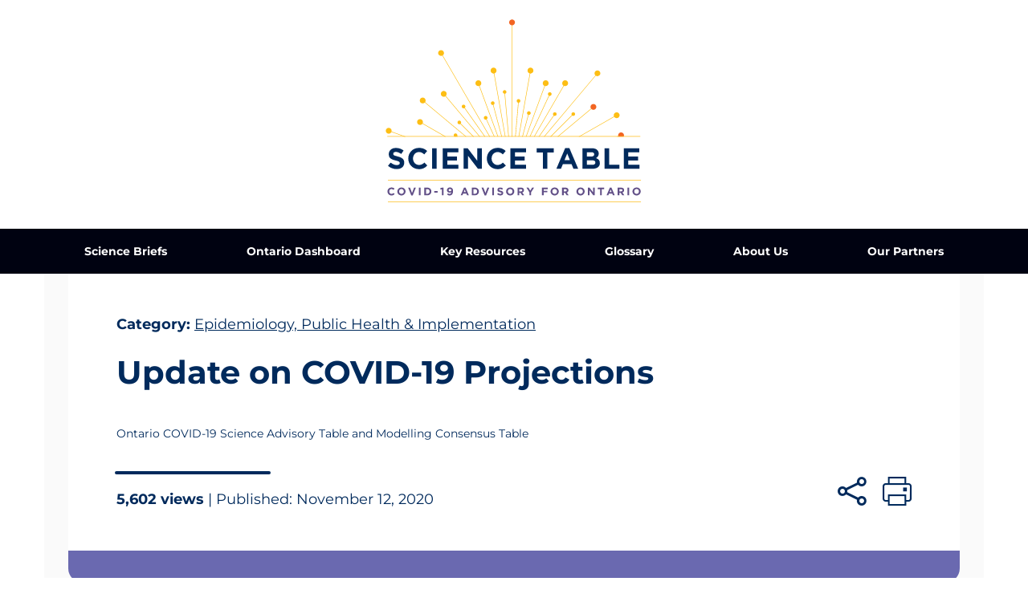

--- FILE ---
content_type: text/html; charset=UTF-8
request_url: https://covid19-sciencetable.ca/sciencebrief/update-on-covid-19-projections-presentation/
body_size: 4328
content:
<!doctype html>
<!--[if lte IE 6]>
<html class="is-ie is-lte-ie9 is-lte-ie8 is-lte-ie7 is-lte-ie6" lang="en-US">
<![endif]-->
<!--[if IE 7]>
<html class="is-ie is-lte-ie9 is-lte-ie8 is-lte-ie7" lang="en-US">
<![endif]-->
<!--[if IE 8]>
<html class="is-ie is-lte-ie9 is-lte-ie8" lang="en-US">
<![endif]-->
<!--[if IE 9]>
<html class="is-ie is-lte-ie9" lang="en-US">
<![endif]-->
<!--[if !(lte IE 9) ]><!-->
<html lang="en-US">
<!--<![endif]-->
<head>
	<meta charset="UTF-8" />
	<meta name="viewport" content="width=device-width, initial-scale=1" />
	<meta name='robots' content='index, follow, max-image-preview:large, max-snippet:-1, max-video-preview:-1' />

	<!-- This site is optimized with the Yoast SEO plugin v23.4 - https://yoast.com/wordpress/plugins/seo/ -->
	<title>Update on COVID-19 Projections - Ontario COVID-19 Science Advisory Table</title>
	<link rel="canonical" href="https://covid19-sciencetable.ca/sciencebrief/update-on-covid-19-projections-presentation/" />
	<meta property="og:locale" content="en_US" />
	<meta property="og:type" content="article" />
	<meta property="og:title" content="Update on COVID-19 Projections - Ontario COVID-19 Science Advisory Table" />
	<meta property="og:description" content="Key indicators of the Pandemic continue to worsen but the impact of the Pandemic varies widely across regions. Other countries have struggled to control spread after allowing strong growth in case numbers in the early Fall. Long-Term Care Home resident mortality is increasing each week. Outbreaks continue to account for 10% of cases, recent research [&hellip;]" />
	<meta property="og:url" content="https://covid19-sciencetable.ca/sciencebrief/update-on-covid-19-projections-presentation/" />
	<meta property="og:site_name" content="Ontario COVID-19 Science Advisory Table" />
	<meta property="article:modified_time" content="2021-02-23T16:05:01+00:00" />
	<meta name="twitter:card" content="summary_large_image" />
	<meta name="twitter:label1" content="Est. reading time" />
	<meta name="twitter:data1" content="1 minute" />
	<script type="application/ld+json" class="yoast-schema-graph">{"@context":"https://schema.org","@graph":[{"@type":"WebPage","@id":"https://covid19-sciencetable.ca/sciencebrief/update-on-covid-19-projections-presentation/","url":"https://covid19-sciencetable.ca/sciencebrief/update-on-covid-19-projections-presentation/","name":"Update on COVID-19 Projections - Ontario COVID-19 Science Advisory Table","isPartOf":{"@id":"https://covid19-sciencetable.ca/#website"},"datePublished":"2020-11-12T20:23:33+00:00","dateModified":"2021-02-23T16:05:01+00:00","breadcrumb":{"@id":"https://covid19-sciencetable.ca/sciencebrief/update-on-covid-19-projections-presentation/#breadcrumb"},"inLanguage":"en-US","potentialAction":[{"@type":"ReadAction","target":["https://covid19-sciencetable.ca/sciencebrief/update-on-covid-19-projections-presentation/"]}]},{"@type":"BreadcrumbList","@id":"https://covid19-sciencetable.ca/sciencebrief/update-on-covid-19-projections-presentation/#breadcrumb","itemListElement":[{"@type":"ListItem","position":1,"name":"Home","item":"https://covid19-sciencetable.ca/"},{"@type":"ListItem","position":2,"name":"Briefs","item":"https://covid19-sciencetable.ca/science-briefs/"},{"@type":"ListItem","position":3,"name":"Update on COVID-19 Projections"}]},{"@type":"WebSite","@id":"https://covid19-sciencetable.ca/#website","url":"https://covid19-sciencetable.ca/","name":"Ontario COVID-19 Science Advisory Table","description":"Informing Ontario’s response to COVID-19","potentialAction":[{"@type":"SearchAction","target":{"@type":"EntryPoint","urlTemplate":"https://covid19-sciencetable.ca/?s={search_term_string}"},"query-input":{"@type":"PropertyValueSpecification","valueRequired":true,"valueName":"search_term_string"}}],"inLanguage":"en-US"}]}</script>
	<!-- / Yoast SEO plugin. -->


<style id='classic-theme-styles-inline-css' type='text/css'>
/*! This file is auto-generated */
.wp-block-button__link{color:#fff;background-color:#32373c;border-radius:9999px;box-shadow:none;text-decoration:none;padding:calc(.667em + 2px) calc(1.333em + 2px);font-size:1.125em}.wp-block-file__button{background:#32373c;color:#fff;text-decoration:none}
</style>
<link rel='stylesheet' id='star-theme-css' href='https://covid19-sciencetable.ca/wp-content/themes/star/assets/css/theme.css?ver=1687359306' type='text/css' media='screen' />
<link rel='stylesheet' id='star-print-css' href='https://covid19-sciencetable.ca/wp-content/themes/star/assets/css/print.css?ver=1687359303' type='text/css' media='print' />
<script type="text/javascript" src="https://covid19-sciencetable.ca/wp-includes/js/jquery/jquery.min.js?ver=3.7.1" id="jquery-core-js"></script>
<script type="text/javascript" src="https://covid19-sciencetable.ca/wp-includes/js/jquery/jquery-migrate.min.js?ver=3.4.1" id="jquery-migrate-js"></script>
<script type="text/javascript" src="https://covid19-sciencetable.ca/wp-includes/js/jquery/ui/core.min.js?ver=1.13.2" id="jquery-ui-core-js"></script>
<script type="text/javascript" src="https://covid19-sciencetable.ca/wp-includes/js/jquery/ui/menu.min.js?ver=1.13.2" id="jquery-ui-menu-js"></script>
<script type="text/javascript" src="https://covid19-sciencetable.ca/wp-includes/js/dist/vendor/wp-polyfill-inert.min.js?ver=3.1.2" id="wp-polyfill-inert-js"></script>
<script type="text/javascript" src="https://covid19-sciencetable.ca/wp-includes/js/dist/vendor/regenerator-runtime.min.js?ver=0.14.0" id="regenerator-runtime-js"></script>
<script type="text/javascript" src="https://covid19-sciencetable.ca/wp-includes/js/dist/vendor/wp-polyfill.min.js?ver=3.15.0" id="wp-polyfill-js"></script>
<script type="text/javascript" src="https://covid19-sciencetable.ca/wp-includes/js/dist/dom-ready.min.js?ver=392bdd43726760d1f3ca" id="wp-dom-ready-js"></script>
<script type="text/javascript" src="https://covid19-sciencetable.ca/wp-includes/js/dist/hooks.min.js?ver=c6aec9a8d4e5a5d543a1" id="wp-hooks-js"></script>
<script type="text/javascript" src="https://covid19-sciencetable.ca/wp-includes/js/dist/i18n.min.js?ver=7701b0c3857f914212ef" id="wp-i18n-js"></script>
<script type="text/javascript" id="wp-i18n-js-after">
/* <![CDATA[ */
wp.i18n.setLocaleData( { 'text direction\u0004ltr': [ 'ltr' ] } );
/* ]]> */
</script>
<script type="text/javascript" src="https://covid19-sciencetable.ca/wp-includes/js/dist/a11y.min.js?ver=7032343a947cfccf5608" id="wp-a11y-js"></script>
<script type="text/javascript" id="jquery-ui-autocomplete-js-extra">
/* <![CDATA[ */
var uiAutocompleteL10n = {"noResults":"No results found.","oneResult":"1 result found. Use up and down arrow keys to navigate.","manyResults":"%d results found. Use up and down arrow keys to navigate.","itemSelected":"Item selected."};
/* ]]> */
</script>
<script type="text/javascript" src="https://covid19-sciencetable.ca/wp-includes/js/jquery/ui/autocomplete.min.js?ver=1.13.2" id="jquery-ui-autocomplete-js"></script>
<script type="text/javascript" id="star-theme-js-extra">
/* <![CDATA[ */
var STAR = {"grecaptcha_site_key":"6LeCHMAZAAAAALp1d3az2ZcCmAUGHcCaZv2ERtNJ","url_autocomplete":"https:\/\/covid19-sciencetable.ca\/wp-json\/star\/autocomplete","url_vote":"https:\/\/covid19-sciencetable.ca\/wp-json\/star\/vote","nonce":"400d27cd64"};
/* ]]> */
</script>
<script type="text/javascript" src="https://covid19-sciencetable.ca/wp-content/themes/star/assets/js/theme.min.js?ver=1627572258" id="star-theme-js"></script>
	<link rel="apple-touch-icon" sizes="180x180" href="https://covid19-sciencetable.ca/wp-content/mu-plugins/branding/apple-touch-icon.png">
	<link rel="icon" type="image/png" sizes="32x32" href="https://covid19-sciencetable.ca/wp-content/mu-plugins/branding/favicon-32x32.png">
	<link rel="icon" type="image/png" sizes="16x16" href="https://covid19-sciencetable.ca/wp-content/mu-plugins/branding/favicon-16x16.png">
	<link rel="manifest" href="https://covid19-sciencetable.ca/wp-content/mu-plugins/branding/site.webmanifest">
	<link rel="mask-icon" href="https://covid19-sciencetable.ca/wp-content/mu-plugins/branding/safari-pinned-tab.svg" color="#002A5C">
	<link rel="shortcut icon" href="https://covid19-sciencetable.ca/wp-content/mu-plugins/branding/favicon.ico">
	<meta name="msapplication-TileColor" content="#002A5C">
	<meta name="msapplication-config" content="https://covid19-sciencetable.ca/wp-content/mu-plugins/branding/browserconfig.xml">
	<meta name="theme-color" content="#ffffff">
	
		<!-- GA Google Analytics @ https://m0n.co/ga -->
		<script async src="https://www.googletagmanager.com/gtag/js?id=G-VGCHHLYHKD"></script>
		<script>
			window.dataLayer = window.dataLayer || [];
			function gtag(){dataLayer.push(arguments);}
			gtag('js', new Date());
			gtag('config', 'G-VGCHHLYHKD');
		</script>

		<script type="text/javascript" src="https://platform-api.sharethis.com/js/sharethis.js#property=&product=custom-share-buttons"></script>
	<link rel="icon" href="https://covid19-sciencetable.ca/wp-content/mu-plugins/branding/favicon-32x32.png" sizes="32x32" />
<link rel="icon" href="https://covid19-sciencetable.ca/wp-content/mu-plugins/branding/favicon-32x32.png" sizes="192x192" />
<link rel="apple-touch-icon" href="https://covid19-sciencetable.ca/wp-content/mu-plugins/branding/favicon-32x32.png" />
<meta name="msapplication-TileImage" content="https://covid19-sciencetable.ca/wp-content/mu-plugins/branding/favicon-32x32.png" />
	<script type="text/javascript" src="https://d1bxh8uas1mnw7.cloudfront.net/assets/embed.js"></script>
</head>
<body class="brief-template-default single single-brief postid-1142 nojs notouch">
		<header class="page-header">
		<div class="wrapper">
			<h1 id="logo"><a href="https://covid19-sciencetable.ca"><img src="https://covid19-sciencetable.ca/wp-content/themes/star/assets/img/star-logo-large.svg" alt="Ontario COVID-19 Science Advisory Table"></a></h1>

			<button id="nav_toggle" data-toggle="nav">Menu</button>
		</div>
	</header>

	<nav class="page-navbar">
		<div class="page-navbar__inner container">
			<a id="menu-item-192" class="menu-item menu-item-type-post_type menu-item-object-page current_page_parent menu-item-192" href="https://covid19-sciencetable.ca/science-briefs/">Science Briefs</a><a id="menu-item-2378" class="menu-item menu-item-type-post_type menu-item-object-page menu-item-2378" href="https://covid19-sciencetable.ca/ontario-dashboard/">Ontario Dashboard</a><a id="menu-item-2377" class="menu-item menu-item-type-post_type menu-item-object-page menu-item-2377" href="https://covid19-sciencetable.ca/key-resources/">Key Resources</a><a id="menu-item-2380" class="menu-item menu-item-type-post_type menu-item-object-page menu-item-2380" href="https://covid19-sciencetable.ca/glossary/">Glossary</a><a id="menu-item-2375" class="menu-item menu-item-type-post_type menu-item-object-page menu-item-2375" href="https://covid19-sciencetable.ca/about/">About Us</a><a id="menu-item-2379" class="menu-item menu-item-type-post_type menu-item-object-page menu-item-2379" href="https://covid19-sciencetable.ca/our-partners/">Our Partners</a>		</div>
	</nav>

	
	<main class="page-content contains">
		<div class="post-content contains">
							<header class="star-post-banner alignwide">
	<div class="star-post-banner__body">
		<p><strong>Category:</strong> <a href="https://covid19-sciencetable.ca/brief-category/epidemiology-public-health-implementation/" rel="tag">Epidemiology, Public Health &amp; Implementation</a></p>		<h1>Update on COVID-19 Projections</h1>

					<div class="star-post-banner__extra">
				

<p>Ontario COVID-19 Science Advisory Table and Modelling Consensus Table</p>

			</div>
		
		<div class="star-post-banner__details">
			<p class="star-post-banner__meta">
									<strong>5,602 views</strong> |
												Published: November 12, 2020 			</p>

			<div class="star-post-banner__actions">
				<button type="button" class="star-share-button st-custom-button" data-network="sharethis">Share</button>

				
									<button type="button" class="star-share-button st-custom-button" data-network="print">Print</button>
							</div>
		</div>
	</div>
</header>

<nav role="Breadcrumbs" class="star-breadcrumbs">
	<a href="https://covid19-sciencetable.ca">Home</a>
	<span class="star-breadcrumbs__spacer"></span>
	<a href="https://covid19-sciencetable.ca/science-briefs/">Science Briefs</a>
</nav>
			
			


<p>Key indicators of the Pandemic continue to worsen but the impact of the Pandemic varies widely across regions. Other countries have struggled to control spread after allowing strong growth in case numbers in the early Fall. Long-Term Care Home resident mortality is increasing each week. Outbreaks continue to account for 10% of cases, recent research suggests indoor environments where health protection is difficult account for majority of cases. At a 5% rate of growth, our case numbers likely exceed several jurisdictions in Europe that are now in some form of lockdown. ICU occupancy will exceed the 150 bed threshold under any scenario within two weeks. It will exceed 400 beds under the worst scenarios within six weeks. Wastewater tracking suggests that the restrictions had some effect in reducing potential growth.</p>



<p></p>



<p>Slide Deck Presented at the November 12, 2020, Press Conference:</p>



<div class="wp-block-file"><a href="https://covid19-sciencetable.ca/wp-content/uploads/2020/11/Update-on-COVID-19-Projections.pdf" target="_blank" rel="noreferrer noopener">English</a></div>



<div class="wp-block-file"><a href="https://covid19-sciencetable.ca/wp-content/uploads/2021/02/Update-on-COVID-19-Projections_November-12-2020_French.pdf" target="_blank" rel="noreferrer noopener">French</a></div>



<div class="star-accordion-group">
<div class="star-accordion"><h3 class="star-accordion__header"><button class="star-accordion__toggle" type="button"></button><span class="star-accordion__title">Additional Resources</span></h3><div class="star-accordion__content"><div class="star-accordion__content__inner">
<figure class="wp-block-embed is-type-video is-provider-youtube wp-block-embed-youtube wp-embed-aspect-16-9 wp-has-aspect-ratio"><div class="wp-block-embed__wrapper">
<iframe title="Coronavirus: Ontario officials unveil new modelling data, cases could rise to 6,000 per day | FULL" width="500" height="281" src="https://www.youtube.com/embed/OckgCPni8aQ?feature=oembed" frameborder="0" allow="accelerometer; autoplay; clipboard-write; encrypted-media; gyroscope; picture-in-picture" allowfullscreen></iframe>
</div></figure>
</div></div></div>
</div>
		</div>
	</main>

	
	<footer class="page-footer contains">
		<p>
			<strong class="is-style-allcaps">
				<a href="https://covid19-sciencetable.ca">Home</a> /
				<a href="/cdn-cgi/l/email-protection#[base64]">Contact</a> /
				<a href="https://twitter.com/COVIDSciOntario" target="_blank" rel="noopener nofollow">@COVIDSciOntario</a>
			</strong>
		</p>

		<p><strong>Ontario COVID-19 Science Advisory Table</strong></p>
	</footer>

	<script data-cfasync="false" src="/cdn-cgi/scripts/5c5dd728/cloudflare-static/email-decode.min.js"></script><script defer src="https://static.cloudflareinsights.com/beacon.min.js/vcd15cbe7772f49c399c6a5babf22c1241717689176015" integrity="sha512-ZpsOmlRQV6y907TI0dKBHq9Md29nnaEIPlkf84rnaERnq6zvWvPUqr2ft8M1aS28oN72PdrCzSjY4U6VaAw1EQ==" data-cf-beacon='{"version":"2024.11.0","token":"59c062848f92418ab220ffcb46dfd970","r":1,"server_timing":{"name":{"cfCacheStatus":true,"cfEdge":true,"cfExtPri":true,"cfL4":true,"cfOrigin":true,"cfSpeedBrain":true},"location_startswith":null}}' crossorigin="anonymous"></script>
</body>
</html>


--- FILE ---
content_type: text/css
request_url: https://covid19-sciencetable.ca/wp-content/themes/star/assets/css/theme.css?ver=1687359306
body_size: 10203
content:
@charset "UTF-8";*{box-sizing:inherit}address,button,cite,input,optgroup,option,select,textarea,th{font:inherit}button,dialog,input,legend,optgroup,option,select,textarea{color:inherit}blockquote,body,button,dd,dt,fieldset,figure,form,input,ol,select,ul{margin:0}blockquote,button,dd,dt,fieldset,input,legend,ol,select,td,th,ul{padding:0}body{box-sizing:border-box;min-height:100vh;scroll-behavior:smooth}iframe,img{display:block;max-width:100%;height:auto}textarea{overflow:auto}legend{display:table;max-width:100%;white-space:normal}article,aside,details,figcaption,figure,footer,header,hgroup,menu,nav,section{display:block}summary{display:list-item}[hidden],template{display:none}html{font-size:62.5%;-webkit-font-smoothing:antialiased;-moz-osx-font-smoothing:antialiased;-webkit-text-size-adjust:100%}button,input,select,textarea{-webkit-appearance:none;appearance:none}button,col,colgroup,dialog,fieldset,hr,iframe,img,input,select,table,tbody,td,textarea,tfoot,th,thead,tr{border:none}b,strong{font-weight:bolder}ol,ul{list-style:none}table{table-layout:fixed;border-spacing:0;border-collapse:collapse}body{font-family:Montserrat WebFont,sans-serif;font-size:1.6rem;line-height:1.5;color:#002a5c}@font-face{font-family:star-icons;font-display:block;src:url(../font/icon/star-icons.eot?202103111255);src:url(../font/icon/star-icons.eot?202103111255#iefix) format("embedded-opentype"),url(../font/icon/star-icons.woff2?202103111255) format("woff2"),url(../font/icon/star-icons.woff?202103111255) format("woff"),url(../font/icon/star-icons.ttf?202103111255) format("truetype"),url(../font/icon/star-icons.svg?202103111255star-icons) format("svg");font-weight:900;font-style:normal}@font-face{font-family:Montserrat WebFont;src:url(../font/montserrat/Montserrat-Light.woff2) format("woff2"),url(../font/montserrat/Montserrat-Light.woff) format("woff");font-weight:300;font-style:normal}@font-face{font-family:Montserrat WebFont;src:url(../font/montserrat/Montserrat-LightItalic.woff2) format("woff2"),url(../font/montserrat/Montserrat-LightItalic.woff) format("woff");font-weight:300;font-style:italic}@font-face{font-family:Montserrat WebFont;src:url(../font/montserrat/Montserrat-Regular.woff2) format("woff2"),url(../font/montserrat/Montserrat-Regular.woff) format("woff");font-weight:400;font-style:normal}@font-face{font-family:Montserrat WebFont;src:url(../font/montserrat/Montserrat-Italic.woff2) format("woff2"),url(../font/montserrat/Montserrat-Italic.woff) format("woff");font-weight:400;font-style:italic}@font-face{font-family:Montserrat WebFont;src:url(../font/montserrat/Montserrat-Medium.woff2) format("woff2"),url(../font/montserrat/Montserrat-Medium.woff) format("woff");font-weight:500;font-style:normal}@font-face{font-family:Montserrat WebFont;src:url(../font/montserrat/Montserrat-MediumItalic.woff2) format("woff2"),url(../font/montserrat/Montserrat-MediumItalic.woff) format("woff");font-weight:500;font-style:italic}@font-face{font-family:Montserrat WebFont;src:url(../font/montserrat/Montserrat-Bold.woff2) format("woff2"),url(../font/montserrat/Montserrat-Bold.woff) format("woff");font-weight:700;font-style:normal}@font-face{font-family:Montserrat WebFont;src:url(../font/montserrat/Montserrat-BoldItalic.woff2) format("woff2"),url(../font/montserrat/Montserrat-BoldItalic.woff) format("woff");font-weight:700;font-style:italic}button,input,select,textarea{font:inherit;color:inherit}h1:first-child,h2:first-child,h3:first-child,h4:first-child,h5:first-child,h6:first-child,p:first-child{margin-top:0}h1,h2,h3,h4,h5,h6{color:inherit;font-weight:600;line-height:1.3;margin-top:1em;margin-bottom:1rem}h1 strong,h2 strong,h3 strong,h4 strong,h5 strong,h6 strong{font-weight:inherit;color:#6a69b0}h1+ol,h1+p,h1+ul,h2+ol,h2+p,h2+ul,h3+ol,h3+p,h3+ul,h4+ol,h4+p,h4+ul,h5+ol,h5+p,h5+ul,h6+ol,h6+p,h6+ul{margin-top:.5em}h1{font-size:4rem;font-weight:700}h2{font-size:3rem;margin-top:1.5em;margin-bottom:.75em}h3{font-size:2.6rem}h4{font-size:2.2rem}h5{font-size:2rem}h6{font-size:1.8rem}@media screen and (max-width:800px){h1{font-size:2.8rem}h2{font-size:2.4rem}h3{font-size:2rem}h4,h5,h6{font-size:1.6rem}}a{color:inherit;text-decoration:underline}a:hover{color:#6a69b0}mark{background-color:rgba(252,181,21,.5)}li,p{font-size:1em;line-height:1.5}blockquote,ol,p,ul{margin-top:1rem;margin-bottom:1rem}dl{font-size:1.8rem}dl dd,dl dt{display:inline}dl dt{font-weight:700}dl dt:not(:first-child):before{content:"";display:block;margin-top:.5em}li{margin-bottom:.75em}li>ol:first-child,li>ul:first-child{margin-top:.5em}li ol,li ul{padding-left:1em}ol,ul{padding-left:1.2em}ul{list-style:square}li ul{list-style:circle}li li ul{list-style:disc}ol{list-style:decimal}li ol{list-style:lower-alpha}li li ol{list-style:lower-roman}.footnote{font-size:1.8rem;font-style:italic;font-weight:600;margin-top:1em;margin-bottom:2em}hr{width:100%;margin:1.5em auto;border:1px solid #002a5c}.is-style-large{font-size:1.5em}.is-style-ruled{list-style:none;padding:0}.is-style-ruled li{margin:0;padding-bottom:1em}.is-style-ruled li+li{border-top:1px dashed rgba(0,42,92,.2);padding-top:1em}.is-style-ruled li:last-child{padding-bottom:0}.is-style-links{margin-top:2rem;font-size:2rem;font-weight:700;list-style:none;border-top:2px solid #002a5c;padding:0}.is-style-links li{margin:0;padding:1em .5em;border-bottom:1px dashed #002a5c}.is-style-links a{text-decoration:none}.is-style-links a:after{content:"";font:1em/1em star-icons;margin-left:.5em}.is-style-overline,.is-style-separator,.is-style-underline{position:relative}.is-style-overline:before,.is-style-separator:before,.is-style-underline:before{content:"";position:absolute;left:0;border-top:2px solid;background:currentcolor;border-radius:2px}.is-style-overline:before,.is-style-underline:before{width:120px}.is-style-overline{padding-top:.3em}.is-style-overline:before{top:0}.is-style-underline{padding-bottom:.3em}.is-style-underline:before{bottom:0}.is-style-separator{padding-top:.25em}.is-style-separator:before{bottom:0;width:100%}.is-style-allcaps{text-transform:uppercase}.is-color-yellow{color:#fcb515}.is-color-purple{color:#6a69b0}.has-text-align-left{text-align:left}.has-text-align-right{text-align:right}.has-text-align-center{text-align:center}.contains:after{content:" ";display:table;height:0;clear:both}.contains>*{margin-left:auto;margin-right:auto}.alignwide,.contains--wide>*,.contains>*{max-width:1170px}.alignfull{max-width:none}@media screen and (max-width:800px){body{font-size:1.8rem}}@media screen and (max-width:600px){body{font-size:1.6rem}}@media screen and (max-width:400px){body{font-size:1.4rem}}.screen-reader-text{border:0;clip:rect(1px,1px,1px,1px);-webkit-clip-path:inset(50%);clip-path:inset(50%);height:1px;margin:-1px;overflow:hidden;padding:0;position:absolute;width:1px;word-wrap:normal!important}.with-favicon{display:inline-flex;align-items:center;text-decoration:none;color:#002a5c}.with-favicon img{width:rem(16);height:rem(16);margin-right:.5em}.using-mouse :focus{outline:none}html{scroll-behavior:smooth}[id]{scroll-margin-top:50px}hr[id]{margin-bottom:0;border:none}hr[id],hr[id]+*{margin-top:0}body{display:flex;flex-direction:column}button,input,select,textarea{border:none;background:transparent}.container{max-width:1170px;margin-left:auto;margin-right:auto}.container:after{content:" ";display:table;height:0;clear:both}.container.wide{max-width:1170px}.hidden,.js .hide-if-js,.no-js .hide-if-no-js{display:none!important}.icon:before,[class*=" icon-"]:before,[class^=icon-]:before{display:inline-block;font-family:star-icons;font-style:normal;font-weight:400;margin-right:.5em}.icon{font:0/0 a}.icon:before{font-size:1.6rem;line-height:1;margin-right:0}.icon-menu:before{content:""}.icon-search:before{content:""}.icon-thumb:before{content:""}.icon-chat:before{content:""}.icon-share:before{content:""}.icon-print:before{content:""}.icon-star:before{content:""}.icon-pdf:before{content:""}.icon-up:before{content:""}.icon-down:before{content:""}.icon-arrow-up:before{content:""}.icon-arrow-down:before{content:""}.icon-arrow-left:before{content:""}.icon-arrow-right:before{content:""}.icon-level1:before{content:""}.icon-level2:before{content:""}.icon-level3:before{content:""}.icon-check:before{content:""}.icon-close:before{content:""}.icon-email:before{content:""}.icon-external:before{content:""}.star-card,.star-card-group,.wp-block-columns,.wp-block-quote,.wp-block-table{clear:both;margin-top:1rem;margin-bottom:1rem}.star-card-group:first-child,.star-card:first-child,.wp-block-columns:first-child,.wp-block-quote:first-child,.wp-block-table:first-child{margin-top:0}.alignfull{padding-left:30px;padding-right:30px}@media screen and (min-width:1024px){.alignfull{padding-left:60px;padding-right:60px}}.wp-block-button{font-size:1.9rem;font-weight:700;line-height:1}.wp-block-button.aligncenter{text-align:center}.wp-block-buttons .wp-block-button{display:inline-block;margin-right:1em}.wp-block-button__link{display:inline-block;background:#9c5da5;color:#fff;border-radius:18px;padding:25px 40px;text-decoration:none;transition:all .2s}.wp-block-button__link:hover{background:#6a69b0;color:#fcb515}.wp-block-button.is-style-primary .wp-block-button__link{background:#fcb515;color:#002a5c}.wp-block-button.is-style-primary .wp-block-button__link:hover{background:#fcb515;color:#6a69b0}.wp-block-button.is-style-secondary{font-size:1.8rem}.wp-block-button.is-style-secondary .wp-block-button__link{padding:20px 45px;border-radius:10em;color:#002a5c;border:2px solid;background:transparent}.wp-block-button.is-style-link{font-weight:600}.wp-block-button.is-style-link .wp-block-button__link{padding:5px 0;background:none;color:#1b4577;border-bottom:1px solid;border-radius:0}@media screen and (max-width:500px){.wp-block-button{font-size:1.6rem}.wp-block-button__link{padding:15px 20px}}.wp-block-buttons{margin:1.5em 0}.wp-block-buttons.aligncenter{text-align:center}.wp-block-table{width:100%;border-collapse:collapse;font-size:1.6rem;line-height:1.6}.wp-block-table thead th{border-bottom-width:5px}.wp-block-table th{font-weight:700;text-align:left}.wp-block-table td,.wp-block-table th{padding:1em;border-top:1px solid;border-bottom:1px solid;position:relative;vertical-align:top}.wp-block-table td+td:before,.wp-block-table th+td:before,.wp-block-table th+th:before{content:"";position:absolute;top:.5em;left:0;bottom:.5em;border-left:1px solid}.wp-block-embed{min-width:300px}.wp-block-embed__wrapper{position:relative}.wp-block-embed__wrapper:before{content:"";display:block;height:0;padding-bottom:75%}.wp-block-embed iframe{position:absolute;top:0;left:0;width:100%;height:100%}.wp-block-embed.wp-embed-aspect-16-9 .wp-block-embed__wrpper:before{padding-bottom:56.25%}figure.wp-block-embed.is-style-halfwidth{width:50%}.wp-block-image{clear:both}.wp-block-image img{display:block;max-width:100%}.wp-block-image figcaption{display:table-caption;caption-side:bottom;margin-top:1em;font-size:1.4rem}.wp-block-image+ol,.wp-block-image+p,.wp-block-image+ul{margin-top:0}.wp-block-image .aligncenter{margin-left:auto;margin-right:auto}@media screen and (min-width:600px){.wp-block-image .alignleft,.wp-block-image .alignright{max-width:50%}.wp-block-image .alignleft{float:left;margin-right:16px}.wp-block-image .alignright{float:right;margin-left:16px}}.wp-block-image figure,figure.wp-block-image{display:table;margin-bottom:1.5em}.wp-block-image figure figcaption,figure.wp-block-image figcaption{display:table-caption;caption-side:bottom}.wp-block-columns{display:flex;flex-wrap:wrap}.wp-block-columns.are-vertically-aligned-top{align-items:flex-start}.wp-block-columns.are-vertically-aligned-center{align-items:center}.wp-block-columns.are-vertically-aligned-bottom{align-items:flex-end}@media screen and (min-width:1000px){.wp-block-columns{flex-wrap:nowrap}}.wp-block-column{flex-grow:1;min-width:0;word-break:break-word;word-wrap:break-word}.wp-block-column.is-vertically-aligned-top{align-self:flex-start}.wp-block-column.is-vertically-aligned-center{align-self:center}.wp-block-column.is-vertically-aligned-bottom{align-self:flex-end}.wp-block-column.is-vertically-aligned-bottom,.wp-block-column.is-vertically-aligned-center,.wp-block-column.is-vertically-aligned-top{width:100%}@media screen and (max-width:600px){.wp-block-column{flex-basis:100%!important}}@media screen and (min-width:600px) and (max-width:1000px){.wp-block-column{flex-basis:calc(50% - 8px)!important;flex-grow:0}.wp-block-column:nth-child(2n){margin-left:16px}}@media screen and (min-width:1000px){.wp-block-column{flex-basis:0;flex-grow:1}.wp-block-column[style*=flex-basis]{flex-grow:0}.wp-block-column:not(:first-child){margin-left:16px}.wp-block-column:not(:last-child){padding-right:30px}}.wp-block-column>:last-child{margin-bottom:0}.wp-block-quote{color:#6a69b0;font-size:2.6rem;font-weight:600}.wp-block-quote p{margin:0}.wp-block-quote p:first-child:before{content:open-quote}.wp-block-quote p:last-child:after{content:close-quote}.wp-block-quote:after{content:"";display:block;width:120px;margin:.5em 0 0 -2px;border:4px solid #6a69b0;border-radius:4px}.wp-block-group.is-style-maxmeasure>*{max-width:880px}.wp-block-separator{margin:3em auto;border:none;border-top:1px dashed #002a5c}.star-card{display:flex;flex-direction:column;font-size:1.8rem;background:#fff;border-radius:18px;overflow:hidden}.star-card__body{position:relative;flex:1;min-height:400px;display:flex;flex-direction:column;padding:4.5rem 5.5rem 2.5rem;border-bottom:70px solid #9c5da5}.star-card__title{font-size:2.6rem;font-weight:400;margin:4rem 0 1.5em}.star-card__title:before{content:"";display:block;width:130px;margin:0 0 4rem -4px;border:4px solid #9c5da5;border-radius:4px}.star-card__title a{text-decoration:none}.star-card__title a:after{content:"";font:1em/1em star-icons;position:absolute;top:30px;right:35px;display:flex;width:68px;height:68px;justify-content:center;align-items:center;border:2px solid #002a5c;border-radius:50%;transition:color .2s,background .2s}.star-card__title a:hover:after{color:#fff;background:#002a5c}.star-card__meta{line-height:1;margin:0}.star-card__meta:last-child{margin-top:auto}.star-card__footer{background:#9c5da5;padding:2rem 4rem 1rem}.star-card__footer .star-action-button{margin-bottom:1rem}.is-color-blue .star-card__title:before{border-color:#002a5c}.is-color-blue .star-card__footer{background:#002a5c;color:#fff}@media screen and (max-width:800px){.star-card{font-size:1.6rem}.star-card__body{padding:2rem}.star-card__title{font-size:2.2rem}.star-card__title:before{margin-left:-2px;border-width:2px}.star-card__footer{padding:1.5rem 2rem .5rem}}.star-card-group{max-width:none}@media screen and (min-width:1000px){.star-card-group.has-layout-double .star-card,.star-card-group.has-layout-triple .star-card{margin-top:0;margin-bottom:0}.star-card-group.has-layout-double,.star-card-group.has-layout-triple{display:grid;grid-gap:15px;grid-template-columns:repeat(2,1fr)}}@media screen and (min-width:1200px){.star-card-group.has-layout-triple{grid-template-columns:repeat(3,1fr)}.star-card-group.has-layout-triple .star-card__body{padding:4.5rem 3.5rem}.star-card-group.has-layout-triple .star-card__title{font-size:2rem}.star-card-group.has-layout-triple .star-card__footer{padding:2rem 3rem}}.supports-no-cssgrid .star-card-group:after{content:" ";display:table;height:0;clear:both}.supports-no-cssgrid .star-card-group .star-card__content{flex:auto}@media screen and (min-width:1000px){.supports-no-cssgrid .star-card-group.has-layout-double .star-card,.supports-no-cssgrid .star-card-group.has-layout-triple .star-card{float:left;clear:none;padding-left:8px;padding-right:8px;width:50%}}@media screen and (min-width:1200px){.supports-no-cssgrid .star-card-group.has-layout-triple .star-card{width:33.3333333333%}}.star-accordion-group{clear:both;margin-top:2em;margin-bottom:2em}.star-accordion-group+.star-accordion-group{margin-top:0}.star-accordion{position:relative}.star-accordion:before,.star-accordion__header:before{position:absolute;left:-2px;right:-2px;color:#6a69b0;background:currentcolor;border:2px solid;border-radius:2px}.star-accordion:before{bottom:0}.star-accordion__header:before{top:0}.star-accordion:last-child:before,.star-accordion__header:before{content:""}.star-accordion__header{position:relative;padding:30px 0;margin:0;line-height:1.2;cursor:pointer}.star-accordion__toggle{float:right;display:flex;justify-content:center;align-items:center;width:5rem;height:5rem;border-radius:50%;color:#002a5c;border:3px solid #002a5c;margin-top:-.8rem;margin-left:1em}.star-accordion__toggle:after{content:"";font:2.4rem/1em star-icons}.is-active>.star-accordion__toggle{background:#002a5c;color:#fff}.is-active>.star-accordion__toggle:after{content:""}.star-accordion__toggle:focus{outline:none}@media screen and (max-width:800px){.star-accordion__toggle{width:4rem;height:4rem}.star-accordion__toggle:after{font-size:2rem}}.star-accordion__content{margin:0 -30px;padding:0 30px}.star-accordion__content__inner{padding:0 0 1.5em}.star-accordion__content__inner>:first-child{margin-top:0}.js .star-accordion__content{height:0;overflow:hidden}.js .star-accordion__content.open{height:auto}.is-style-dashed .star-accordion__header{font-weight:600}.is-style-dashed .star-accordion__header:before{border:none;border-top:1px dashed #6a69b0}.star-wrapper{position:relative;z-index:1;background:#f4f4f4;padding-top:70px;padding-bottom:70px;margin:40px auto;overflow:hidden}.star-wrapper:first-child{margin-top:0}.star-wrapper.alignfull+.star-wrapper.alignfull{margin-top:-70px}.star-wrapper>:last-child{margin-bottom:0}.star-wrapper.alignwide{padding-left:50px;padding-right:50px;border-radius:25px}.single .star-wrapper.alignwide:first-child{border-radius:0 0 25px 25px}.star-callout{background:#6a69b0;color:#fff;border-radius:18px;padding:60px;margin-bottom:60px}.star-callout>:last-child{margin-bottom:0}.star-callout .wp-block-button__link{background:#fcb515;color:#002a5c}.star-callout .wp-block-button__link:hover{background:#fcb515;color:#6a69b0}.star-brief{padding:0 30px 70px;background:#f4f4f4;max-width:1170px}.star-brief .star-post-banner{border-top-left-radius:0;border-top-right-radius:0}.star-brief__content{margin-top:60px}.star-brief-sidebar .star-accordion__header:before{left:0;right:0;border:none;border-top:1px solid}@media screen and (min-width:1100px){.star-brief__content{display:flex;flex-direction:row-reverse;justify-content:space-between;align-items:flex-start}.star-brief-body{flex:1;max-width:1030px}.star-brief-sidebar{flex:none;width:390px;margin-right:50px;font-size:1.8rem}}.star-poster{background:#000 50% no-repeat;background-size:cover;color:#fff;font-size:1.6rem;padding:60px 30px;margin-bottom:90px;max-width:none}@media screen and (max-width:800px){.star-poster{padding:50px 30px;margin-bottom:40px}}.star-poster__inner{max-width:1170px;display:flex;flex-direction:column;justify-content:space-between;align-items:center;text-align:center}.star-poster__pretitle{position:relative;font-size:1.9rem;font-weight:300;letter-spacing:.36em;text-transform:uppercase;padding-right:3em;padding-bottom:.5em;margin:0 0 1em}.star-poster__pretitle:after{content:"";position:absolute;bottom:0;left:0;width:100%;height:1px;background:linear-gradient(90deg,#ed4c14 75%,rgba(237,76,20,0))}.star-poster__title{font-size:8.2rem;font-weight:700;line-height:1;text-transform:uppercase;margin:0}@media screen and (max-width:1170px){.star-poster__title{font-size:7vw}}.star-poster__subtitle{font-size:4rem;font-weight:300;line-height:1.2;color:#ffad00;margin:.5em 0 0}@media screen and (max-width:1170px){.star-poster__subtitle{font-size:3.3vw}}.star-poster__buttons{margin:2em 0 0;display:flex;flex-wrap:wrap}.star-poster__buttons .wp-block-button{display:inline-block;margin-right:.5em;margin-top:.5em}.star-poster__buttons .wp-block-button__link{background:#6a69b0;font-size:1.2rem;font-weight:700;line-height:1;text-decoration:none;text-transform:uppercase;padding:1em 1.5em;border-radius:0}.star-poster__buttons .wp-block-button__link:after{content:"";font:1em/1em star-icons;margin-left:1em}.star-poster__buttons .wp-block-button__link:hover{color:inherit}.wp-block-separator,.wp-block-spacer{clear:both}.star-action-button{display:inline-block;font-size:1.8rem;font-weight:600;line-height:1.3;text-decoration:none;margin:0 .5em 0 0;padding:10px 15px;border:1px solid #002a5c;border-radius:18px;white-space:nowrap;transition:all .2s}.star-action-button:last-child{margin-right:0}.star-action-button:before{display:inline-block;font:1.3em/1 star-icons;margin-right:.5em}.star-action-button.is-action-vote:before{content:""}.star-action-button.is-action-comment:before{content:""}.star-action-button:hover{background:#002a5c;color:#fff}.star-banner__footer .star-action-button,.star-card__footer .star-action-button{padding:0;border:none;background:none;text-decoration:underline;margin-right:1em}.star-banner__footer .star-action-button:hover,.star-card__footer .star-action-button:hover{background:none;border:none;color:inherit;text-decoration:none}@media screen and (max-width:600px){.star-action-button{margin:0 .5em 0 0;font-size:1.3rem;line-height:1;text-align:center;padding:10px}}.star-form{background:#f5f5f5;padding:40px 35px;border-radius:18px}@media screen and (max-width:500px){.star-form{margin-left:-30px;margin-right:-30px}}.star-form input,.star-form label,.star-form select,.star-form textarea{display:block}.star-form label{font-weight:600;margin-top:2em;margin-bottom:.5em}.star-form input,.star-form select,.star-form textarea{width:100%;padding:1em 1.5em;border:1px solid;border-radius:18px;margin-bottom:2em}.star-form .wp-block-button__link{border-radius:10em}.star-search{display:flex;font-size:2.2rem;font-weight:600;margin-top:1em;margin-bottom:1em;width:100%;max-width:660px}.star-search button,.star-search input,.star-search label{display:block}.star-search button,.star-search input{height:75px;border-radius:18px}.star-search label{flex:1 1 auto;margin-right:10px}.star-search input{width:100%;background:#fff;border:1px solid;padding:25px 30px;box-shadow:inset 0 0 0 0;transition:box-shadow .2s ease-out}.star-search input:focus{box-shadow:inset 0 0 0 3px;outline:none}.star-search input:-ms-input-placeholder{color:#002a5c}.star-search input::placeholder{color:#002a5c}.star-search button{flex:none;width:75px;background:#9c5da5;color:#fff;font:0/0 a}.star-search button:after{content:"";font:3rem/1em star-icons}.star-search button:hover{background:#b07eb7}@media screen and (max-width:500px){.star-search{font-size:1.6rem}.star-search button,.star-search input{height:50px}.star-search input{padding:10px 15px}.star-search button{width:50px}.star-search button:after{font-size:2rem}}.logo{position:relative;display:block}.logo svg{display:block;width:100%;height:auto}.altmetric-embed a{display:block!important}.star-posts-grid{display:grid;grid-gap:16px}@media screen and (min-width:700px){.star-posts-grid{grid-template-columns:repeat(2,1fr)}}@media screen and (min-width:1000px){.star-posts-grid{grid-template-columns:repeat(3,1fr)}}.star-post-preview__image{display:block;object-fit:cover;height:300px}.star-post-preview__title{font-size:2.4rem}.star-post-preview__title a{text-decoration:none}.star-post-preview__meta{font-size:1.4rem}.star-banner{position:relative;z-index:1;display:flex;justify-content:space-between;align-items:center;background:#6a69b0;color:#fff;font-size:2.2rem;padding-top:60px;padding-bottom:60px;margin-bottom:40px;overflow:hidden}.star-banner h1{margin-bottom:.25em}.star-banner__extra,.star-banner__inner{flex:1 1 40%}.star-banner__inner>*{max-width:880px}.star-banner__inner>:last-child{margin-bottom:0}.star-banner__inner:nth-last-child(2)>*{max-width:580px}.star-banner__extra{display:flex;flex-direction:column;align-items:flex-end}.star-banner.alignwide{border-radius:25px;padding-left:50px;padding-right:50px}.star-banner.alignfull+.star-wrapper.alignfull{margin-top:-70px}.star-banner.is-style-dotted{color:#002a5c;padding:100px 110px 80px;border:1px solid;border-radius:25px}.star-banner.is-style-dotted:before{content:"";position:absolute;z-index:-1;left:70%;bottom:0;width:90%;padding:0 0 100%;background:url(../img/burst-violet.svg) 0 0 no-repeat;background-size:contain;transform:translateX(-50%) translateY(50%) rotate(-56deg)}.star-banner .wp-block-button__link{background:none;border:2px solid #fff;color:inherit}.star-banner .wp-block-button__link:hover{background:#fff;color:#6a69b0}.star-post-banner{background:#f5f5f5;border-bottom:40px solid #6a69b0;border-radius:18px;font-size:1.8rem;margin-bottom:3rem;overflow:hidden}.post-content>.star-post-banner,.star-brief .star-post-banner{max-width:none;background:#fff;border-top-left-radius:0;border-top-right-radius:0}.star-post-banner a{font-weight:400}.star-post-banner p{margin:0}.star-post-banner h1{margin:.5em 0 1em}.star-post-banner__body{padding:5rem 6rem}.star-post-banner__extra{max-width:720px;font-size:1.4rem}.star-post-banner__extra h2,.star-post-banner__extra h3,.star-post-banner__extra h4,.star-post-banner__extra h5,.star-post-banner__extra h6{font-size:2rem}.star-post-banner__extra p{margin:.5em 0}.star-post-banner__details{display:flex;justify-content:space-between;align-items:center;margin:2em 0 0}.star-post-banner__meta:before{content:"";display:block;width:190px;border:2px solid;background:currentcolor;border-radius:2px;margin:0 0 1em -2px}.star-post-banner__actions{display:flex;align-items:center}.star-post-banner__actions .altmetric-embed{margin-left:2rem}.star-post-banner__footer{background:#fcb515;padding:2rem 5rem}@media screen and (max-width:1170px){.star-post-banner{margin-left:-30px;margin-right:-30px;border-radius:0}}@media screen and (max-width:800px){.star-post-banner__body{padding:3rem 30px}.star-post-banner__details{display:block}.star-post-banner__meta:before{border:3px solid #fcb515;margin-left:-3px}.star-post-banner__actions{margin:1em 0 0}.star-post-banner__footer{padding:2rem 30px 1rem}}.star-wrapper .star-post-banner:first-child{margin-top:-70px;border-radius:0 0 18px 18px}.star-share-button{display:inline-block;font:0/0 a;margin-left:2rem}.star-share-button:before{font-family:star-icons;font-size:3.6rem;line-height:1}.star-share-button.is-share-pdf:before{content:""}.star-share-button[data-network=sharethis]:before{content:""}.star-share-button[data-network=print]:before{content:""}@media screen and (max-width:800px){.star-share-button{margin:0 2rem 0 0}}.star-share-button.is-share-pdf{font-family:Montserrat WebFont,sans-serif;font-size:1.6rem;font-weight:600;line-height:1;text-decoration:none;background:#fcb515;padding:1em 1.5em;border-radius:10em}.star-share-button.is-share-pdf:before{font-size:1.5em;margin-right:.5em}.star-breadcrumbs{font-size:2.2rem;font-weight:600;line-height:1em;display:flex}.star-breadcrumbs a{text-decoration:none}.star-breadcrumbs__spacer{margin:0 .5em}.star-breadcrumbs__spacer:before{content:"";font:.5em/1em star-icons;vertical-align:middle}.star-logo-grid__row{display:flex;padding:20px 0}.star-logo-grid__row:first-child{padding-top:0}.star-logo-grid__row:not(:first-child){border-top:1px solid #d8d8d8}.star-logo-grid__cell{display:flex;justify-content:center;align-items:center;width:33.3333333333%;padding:0 20px}.star-logo-grid__cell.span-2{width:66.6666666667%}.star-logo-grid__cell.span-3{width:100%}.star-logo-grid__cell:not(:first-child){border-left:1px solid #d8d8d8}.star-organization-list{max-width:none}.star-organization{display:flex;justify-content:space-between;align-items:center;font-size:2rem;padding:3em 2em;margin-bottom:1em;background:#fff;border-radius:18px}.star-organization:before{content:none}.star-organization__logo{flex:none;width:410px;margin-right:1.5em}.star-organization__logo img{display:block;max-height:90px;width:auto;margin:0 auto}.star-organization__info{flex:1}@media screen and (max-width:1024px){.star-organization{display:block;font-size:1.6rem;padding:2rem}.star-organization__logo{width:auto;padding:40px;margin:0 0 15px}.star-organization__logo img{margin:0 auto}.star-organization h3{font-size:2rem}}.star-count-list{display:flex;flex-wrap:wrap;align-content:stretch;margin-top:1.5em;margin-bottom:1.5em}.star-wrapper-header .star-count-list{max-width:none}@media screen and (max-width:600px){.star-count-list{display:block}}.star-count{display:flex;flex-direction:row-reverse;justify-content:space-between;align-items:center;background:#fff;border-radius:18px;padding:3rem 3rem 3rem 1.5rem;margin-top:1rem;margin-right:3rem;text-decoration:none}.star-count__label,.star-count__value{padding:0 3rem}.star-count__label{flex:1;font-size:2.4rem;line-height:1.5}.star-count__value{font-size:9.8rem;font-weight:700;line-height:1;text-align:center;border-right:1px solid}@media screen and (max-width:1000px){.star-count{padding:1.5rem;margin:1rem 0 0}.star-count__label,.star-count__value{padding:0 2rem}.star-count__label{font-size:1.8rem}.star-count__value{font-size:6rem}}.star-profile-list{padding:0;list-style:none;display:grid;grid-gap:16px;grid-template-columns:1fr;margin-bottom:1rem}@media screen and (min-width:600px){.star-profile-list{grid-template-columns:repeat(2,1fr)}}@media screen and (min-width:900px){.star-profile-list{grid-template-columns:repeat(3,1fr)}}.star-profile{display:flex;flex-direction:column;justify-content:flex-start;align-items:flex-start;font-size:1.8rem;background:#fff;border:1px solid rgba(0,0,0,.1);border-radius:18px;padding:30px;margin-top:0;margin-bottom:0}@media screen and (max-width:800px){.star-profile{padding:30px}}.star-wrapper .star-profile{border:none}.star-profile:before{content:none}.star-profile__photo{position:relative;flex:none;width:120px;margin:0 0 1em;background:url(../img/placeholder.svg);border-radius:50%;overflow:hidden}.star-profile__photo:before{content:"";display:block;padding:0 0 100%}.star-profile__photo.has-image{background:none}.star-profile__photo img{position:absolute;top:0;left:0;width:100%;height:100%}@media screen and (max-width:800px){.star-profile__photo{margin:0 auto 1em}}.star-profile__title{font-size:2.4rem;line-height:1.2;margin:0}.star-profile__subtitle{font-size:1.6rem;margin:0}.star-profile__summary{font-size:1.4rem;white-space:pre-line;margin:.5em 0 1em}.star-profile__summary.is-clamped{display:-webkit-box;-webkit-line-clamp:4;-webkit-box-orient:vertical;overflow:hidden}.star-profile__links{margin-top:auto}.star-profile.is-style-banner{flex-direction:row;justify-content:space-between;align-items:center;padding:0;border:none}.star-profile.is-style-banner .star-profile__photo{width:180px;margin-right:50px}.star-profile.is-style-banner .star-profile__inner{flex:1 1 auto}@media screen and (max-width:800px){.star-profile.is-style-banner{display:block}}.star-filter{margin-right:15px;position:relative;z-index:2}.star-filter h3{font-size:1em;font-weight:600;margin:0 0 .5em}.star-filter-reset,.star-filter-search__input,.star-filter__toggle{font-size:18px;line-height:28px;padding:15px 20px;background:#fff;border:2px solid #002a5c;border-radius:18px;transition:background .2s,color .2s}.star-filter__toggle:after{content:"";font:14px/1em star-icons;float:right;display:flex;justify-content:center;align-items:center;width:24px;height:24px;margin-left:1em;border:2px solid #002a5c;border-radius:50%}.has-checked .star-filter__toggle:after,.in .star-filter__toggle:after{background:#002a5c;color:#fff}.in .star-filter__toggle:after{content:""}.star-filter__toggle:hover{background:#002a5c;color:#fff}.star-filter__toggle:hover:after{border-color:#fff}.star-filter__content{position:absolute;top:100%;left:0;width:670px;margin:15px 0 0;background:#fff;border:1px solid #002a5c;border-radius:18px;padding:5rem 4rem 3rem;opacity:0;visibility:hidden;transition:all .2s}.in .star-filter__content{visibility:inherit;opacity:1}.star-filter__option-list{font-size:1.9rem;font-weight:600;padding:0;margin:0 0 15px;display:flex;flex-wrap:wrap}.star-filter__option-list li{flex:1 1 50%;padding-right:20px;line-height:1.4;margin:0 0 20px}.star-filter__option-list li:before{content:none}.star-filter__option{display:block;line-height:20px;padding:5px 0 0 50px}.star-filter__option input{float:left;display:flex;justify-content:center;align-items:center;width:30px;height:30px;border:1px solid #002a5c;border-radius:7px;margin:-5px 0 0 -50px}.star-filter__option input:checked:after{content:"";font:20px/1em star-icons}.star-filter__buttons{clear:both;text-align:right}.star-filter__buttons button{font-size:2rem;margin-left:1em}.star-filter__save{padding:10px 30px;border-radius:2em;background:#002a5c;color:#fff}.star-filter-search{position:relative}.star-filter-search:after{content:"";font:18px/28px star-icons;position:absolute;top:2px;right:2px;width:28px;margin:15px 20px;text-align:center;pointer-events:none}.star-filter-search__input{display:block;width:100%;background:transparent;padding-right:50px}.star-filter-search__input:-ms-input-placeholder{color:#002a5c}.star-filter-search__input::placeholder{color:#002a5c}.star-filter-search__input:active,.star-filter-search__input:focus{outline:none}.star-filter-search__input.show-results{border-radius:18px 18px 0 0}.star-filter-search .ui-autocomplete{position:absolute;z-index:2;top:100%;left:0;right:0;width:auto!important;font-size:16px;list-style:none;padding:5px 10px;margin:0;background:#fff;border:2px solid;border-top:none;border-radius:0 0 18px 18px;max-height:200px;overflow:auto}.star-filter-search .ui-menu-item{margin:0;padding:10px;cursor:pointer}.star-filter-search .ui-menu-item:before{content:none}.star-filter-search .ui-menu-item.ui-state-focus{color:#00b9e1}.star-filter-reset{margin-left:auto;border-style:dashed;transition:all .2s}.star-filter-reset:hover{background:#002a5c;color:#fff}@media screen and (max-width:800px){.star-filter,.star-filter-search{margin:0 0 1em}.star-filter-reset,.star-filter-search__input,.star-filter__toggle{display:block;width:100%}.in .star-filter__toggle{border-bottom-left-radius:0;border-bottom-right-radius:0}.star-filter__content{position:relative;top:0;width:100%;padding:20px;margin:0;opacity:1;visibility:inherit;display:none}.in .star-filter__content{display:block;border-top-left-radius:0;border-top-right-radius:0}.star-filter__option-list{display:block;font-size:1.6rem}.star-filter__option{padding-top:7px}.star-filter__option input{margin-top:-7px}}.star-filter-tags{display:flex;flex-wrap:wrap;list-style:none;padding:0}.star-filter-tags li{margin-right:10px;margin-bottom:10px}.star-filter-tags li:before{content:none}.star-filter-tags button{display:block;font-size:18px;line-height:1em;background:rgba(0,42,92,.1);color:#002a5c;padding:10px 20px;border-radius:20px}.star-filter-tags button:after{content:"–";float:right;width:1em;height:1em;line-height:.9em;border:1px solid #002a5c;border-radius:50%;margin-left:1em;transition:all .2s}.star-filter-tags button:hover:after{background:#002a5c;color:#fff}@media screen and (max-width:800px){.star-filter-tags{display:block;margin:1em 0}.star-filter-tags li{margin-right:0}.star-filter-tags button{width:100%}}.pagination{margin-top:5rem;margin-bottom:5rem;font-size:2.5rem}.pagination a{text-decoration:none}.nav-links{align-items:stretch}.nav-links,.page-numbers{display:flex;justify-content:center}.page-numbers{width:5rem;height:5rem;align-items:center;border-radius:50%;margin:0 2px}.page-numbers.first,.page-numbers.last,.page-numbers.next,.page-numbers.prev{font:0/0 a}.page-numbers.first:before,.page-numbers.last:before,.page-numbers.next:before,.page-numbers.prev:before{font:2.6rem/1 Montserrat WebFont,sans-serif;font-weight:700}.page-numbers.first:before{content:"<<"}.page-numbers.prev:before{content:"<"}.page-numbers.next:before{content:">"}.page-numbers.last:before{content:">>"}@media screen and (max-width:500px){.page-numbers.first,.page-numbers.last{display:none}}.page-numbers.current,a.page-numbers:hover{box-shadow:inset 0 0 0 1px}.page-numbers.current{font-weight:700}.star-modal{position:fixed;z-index:20;top:0;left:0;width:100%;height:100%;background:rgba(0,0,0,.3);overflow:hidden;opacity:0;visibility:hidden;transition:opacity .2s,visibility .2s;transition-delay:.4s}.star-modal__frame{min-height:100%;display:flex;justify-content:center;align-items:center;padding:30px;transform:translateY(100%);transition:transform .4s ease-out}@media screen and (max-width:800px){.star-modal__frame{padding:10px}}.star-modal__body{position:relative;max-width:1080px;padding:70px 50px;border-radius:18px;background:#fff;font-size:1.8rem}@media screen and (max-width:800px){.star-modal__body{padding:30px}}.star-modal__close{position:absolute;top:0;right:0;font:0/0 a;margin:20px;padding:12px;border:1px solid #002a5c;border-radius:50%;transition:color .2s,background .2s}.star-modal__close:after{content:"";font:2.4rem/1em star-icons}.star-modal__close:hover{color:#fff;background:#002a5c}.star-modal.in{opacity:1;visibility:inherit;transition-delay:0s;overflow:auto}.star-modal.in .star-modal__frame{transform:translateY(0);transition-delay:.2s}.page-header{padding:20px 30px 30px;color:#002a5c;transition:padding .4s ease-out}.page-header .wrapper{max-width:1170px;margin:0 auto;position:relative;display:flex;justify-content:space-between}.page-header #logo{margin:0 auto}.page-header #logo a{display:block}.page-header #logo img{width:333px}@media screen and (min-width:1200px){.page-header{padding-left:60px;padding-right:60px}}.page-navbar{width:100%;background:#000211;color:#fff;font-size:1.4rem;font-weight:700;line-height:1}.page-navbar__inner{display:flex;justify-content:center;align-items:center}.page-navbar a{flex:1 1 auto;color:inherit;text-align:center;text-decoration:none;padding:1.5em;background:transparent;transition:background .2s}.page-navbar a.current-menu-item,.page-navbar a:hover{color:inherit;background:rgba(0,0,0,.3)}#nav_toggle{flex:none;z-index:11;display:none;font:0/0 a;border:1px solid;width:50px;height:50px;color:#fcb515;margin-left:-50px}#nav_toggle:before{content:"";font:24px/1em star-icons}@media screen and (max-width:1024px){#nav_toggle{display:block}.page-navbar{position:fixed;top:0;right:0;height:100%;width:100%;max-width:400px;transform:translateX(100%);visibility:hidden;transition:transform .3s,visibility .3s}.show-nav .page-navbar{transform:translateX(0);visibility:visible}.page-navbar__inner{display:block;padding:90px 30px 0}.page-navbar a{display:block;border-left:none;border-top:1px solid hsla(0,0%,100%,.1);background:transparent;transition:background .2s}.page-navbar a:last-child{border-right:0;border-bottom:1px solid hsla(0,0%,100%,.1)}}.page-content{padding:0 30px}.page-content .star-poster,.page-content>.alignfull{margin-left:-30px;margin-right:-30px}.page-content>:last-child{margin-bottom:10rem}.page-content>.star-wrapper.alignfull:last-child{margin-bottom:0}@media screen and (max-width:1170px){.page-content>.alignwide{max-width:none;margin-left:-30px;margin-right:-30px}}#comments_list,#leave_comment{padding:80px 30px}@media screen and (min-width:1200px){#comments_list,#leave_comment{padding-left:60px;padding-right:60px}}#comments_list{background:#002a5c;color:#fff}.comment-list{list-style:none;padding:0;margin-top:0;margin-bottom:0}.comment-list .children>li:before,.comment-list>li:before{content:none}.comment-body{position:relative;padding:0 100px 0 140px;margin:0 0 80px}.comment-body .avatar{position:absolute;top:0;left:0;width:110px;height:110px;border-radius:50%}.comment-body .reply{position:absolute;top:0;right:0}.comment-body .reply a{display:inline-block;border:1px solid;background:#fff;color:#002a5c;padding:10px 20px;text-decoration:none;border-radius:18px;font-weight:700;line-height:1}.comment-body .reply a:hover{background:#002a5c;color:#fff}.comment-meta{margin:0 0 1em}.comment-author{font-size:30px;font-weight:700}.comment-author .says{display:none}.comment .children{list-style:none;padding-left:140px;margin:0}#leave_comment{background:#f5f5f5}#leave_comment .container{max-width:810px}.comment-form input[type=email],.comment-form input[type=text],.comment-form textarea{display:block;width:100%;padding:10px 20px;background:#fff;color:inherit;border:1px solid;border-radius:18px}.comment-form-comment label{display:block;font:0/0 a}.comment-form-author label,.comment-form-email label{display:block;font-weight:700;margin:0 0 .5em}.comment-form-author label .required,.comment-form-email label .required{color:#ff6400}.comment-form-cookies-consent input{-webkit-appearance:none;width:40px;height:40px;margin-right:10px;color:#002a5c;background:#fff;border:none;border-radius:18px;box-shadow:inset 0 0 0 1px #002a5c;vertical-align:middle;text-align:center;line-height:40px}.comment-form-cookies-consent input:before{content:"";font:20px/1em star-icons;opacity:0}.comment-form-cookies-consent input:checked{box-shadow:inset 0 0 0 2px #002a5c}.comment-form-cookies-consent input:checked:before{opacity:1}.comment-form-cookies-consent input:active,.comment-form-cookies-consent input:focus{box-shadow:inset 0 0 0 3px #002a5c;outline:none}.comment-form .submit{background:#fcb515;color:#002a5c;font-size:2.2rem;font-weight:700;line-height:1;padding:20px 30px;border-radius:18px}@media screen and (max-width:768px){#comments_list,#leave_comment{font-size:1em;padding:30px}.comment{margin:0 0 30px}.comment-body{padding:0;margin:0}.comment-body .avatar{position:relative;display:block;width:50px;height:50px;margin:0 0 10px}.comment-author,.comment-metadata{font-size:1em}.comment .children{padding-left:50px}.comment-form .submit{font-size:1em}.comment-form-cookies-consent input{width:30px;height:30px;line-height:30px}}.page-footer{padding:75px 30px;font-size:1.8rem;font-weight:600;text-align:center;margin:auto 0 0}.page-footer img{display:block;max-width:100%;height:auto}.page-footer a:not([class]){text-decoration:none}.page-footer a:not([class]):hover{color:#fcb515;text-decoration:underline}@media screen and (max-width:600px){.page-footer{font-size:1.4rem}}@media screen and (min-width:1200px){.page-footer{padding-left:60px;padding-right:60px}}.page-footer .wp-block-button__link:first-child:last-child{min-width:374px}.star-wordmark{display:table;font-size:1.2rem;border-top:1px solid #fcb515;border-bottom:1px solid #fcb515;padding:1.4em 0 1.3em;margin:0 auto 50px}.star-wordmark__text{display:block;font-weight:700;line-height:1;letter-spacing:1.25em;text-transform:uppercase;white-space:nowrap;margin-right:-1.25em}.home{font-size:3rem}.home p{line-height:1.2}.home h2{font-size:3.4rem;font-weight:700;margin:0 0 .25em}.home .is-style-maxmeasure>*{max-width:730px}@media screen and (max-width:800px){.home{font-size:2rem}.home h2{font-size:2.4rem}}.star-post-list{list-style:none;display:grid;grid-gap:36px;font-size:1.4rem;font-weight:700;margin-top:4em;margin-bottom:4em;padding:0}.star-post-list li{position:relative;display:flex;flex-direction:column;justify-content:space-between;margin:0}.star-post-list li:after{content:"";position:absolute;bottom:0;left:0;width:120px;border-bottom:1px solid}.star-post-list h3{font-size:2rem;font-weight:700}.star-post-list a{text-decoration:none}@media screen and (min-width:500px){.star-post-list{grid-template-columns:repeat(2,1fr)}}@media screen and (min-width:800px){.star-post-list{grid-template-columns:repeat(3,1fr)}}@media screen and (min-width:1200px){.star-post-list{grid-template-columns:repeat(4,1fr)}}.single .star-wrapper:before{left:25%;margin-top:-1200px}.post-content{max-width:1170px;background:#fafafa;padding:0 30px;border-radius:0 0 18px 18px}.post-content>*{max-width:960px}.post-content>:last-child{margin-bottom:50px}@media screen and (max-width:1170px){.post-content{margin-left:-30px;margin-right:-30px}}.star-glossary{margin-bottom:5em}.star-directory-heading{margin-bottom:0}.star-directory-heading:after{content:"";display:block;left:-2px;right:-2px;background:currentcolor;border:2px solid;border-radius:2px;margin:20px 0 0}.star-directory-heading+.star-directory{margin-top:0}.star-directory{font-size:1.8rem;margin-top:6rem;margin-bottom:6rem}.star-directory-actions{float:right}.star-directory-sort{display:inline-flex;font:0/0 a;text-decoration:none}.star-directory-sort:before{font:28px/1 star-icons}.star-directory-sort.is-sort-asc:before{content:""}.star-directory-sort.is-sort-desc:before{content:""}.star-directory-sort:not([href]){color:#aaa}.star-directory p{margin:0 0 .5em}.star-directory p:last-child{margin:0}table.star-directory{table-layout:fixed;width:100%}table.star-directory td,table.star-directory th{text-align:left;vertical-align:top}table.star-directory thead th{position:relative;font-weight:600;padding:0 0 20px}table.star-directory thead th:after{content:"";position:absolute;bottom:0;left:-3px;right:-3px;border:3px solid;background:currentcolor;border-radius:4px}table.star-directory tbody td,table.star-directory tbody th{padding:30px 50px 40px 0;border-bottom:1px solid}table.star-directory tbody td:last-child{padding-right:0}@media screen and (max-width:800px){table.star-directory{font-size:1.4rem;border-bottom:1px solid}table.star-directory table,table.star-directory tbody,table.star-directory td,table.star-directory th,table.star-directory thead,table.star-directory tr{display:block}table.star-directory tr{padding:25px 0;border-top:1px solid}table.star-directory thead{margin:0 0 -1px}table.star-directory thead tr{padding-bottom:0}table.star-directory thead th:not(:first-child){display:none}table.star-directory tbody td,table.star-directory tbody th{padding:0;border:none}table.star-directory tbody td:not(:first-child){padding-top:15px}}.is-type-resource thead{font-size:2.6rem}.is-type-resource .star-directory-item:first-child td,.is-type-resource .star-directory-item:first-child th{padding-top:55px}.is-type-resource .star-directory-item__summary{width:40%;max-width:700px}.is-type-resource .star-directory-item__title{font-size:1em}.is-type-resource .star-directory-item__details{font-weight:600;width:30%}.is-type-resource .star-directory-item__sort{width:165px;max-width:15%}ul.star-directory{list-style:none;padding:0}ul.star-directory li{padding:40px 0;margin:0;border-bottom:1px solid}.is-type-brief thead{font-size:3rem}.is-type-brief .star-directory-item{background:#fff;transition:background .2s ease-out}.is-type-brief .star-directory-item__summary{font-weight:600}.is-type-brief .star-directory-item__title{font-size:2.6rem;font-weight:400;margin-bottom:.5em}.is-type-brief .star-directory-item__title a{text-decoration:none}.is-type-brief .star-directory-item__details{width:380px}.is-type-brief .star-directory-item__meta{font-weight:600}.js .is-type-brief .star-directory-item:hover{cursor:pointer;background:#f4f4f4}@media screen and (max-width:800px){.is-type-resource thead{display:none}.is-type-resource .star-directory-item__details,.is-type-resource .star-directory-item__sort,.is-type-resource .star-directory-item__summary{width:auto;max-width:none;min-width:0}.is-type-resource .star-directory-item__title{font-size:1.8rem}.is-type-resource .star-directory-item__details:before,.is-type-resource .star-directory-item__sort:before{display:block;font-size:1.6rem;font-weight:700;margin:0 0 .25em}.is-type-resource .star-directory-item__details:before{content:"Details"}.is-type-resource .star-directory-item__sort:before{content:"Published"}.is-type-brief .star-directory-item__title{font-size:1.9rem}.is-type-brief .star-directory-item__details{width:auto}}.star-directory-controls{display:flex;margin-top:3rem;margin-bottom:3rem}.star-directory-controls__title{display:none}.star-directory-nav{display:grid;grid-gap:10px;grid-template-columns:repeat(6,1fr);line-height:1}.star-directory-nav a{flex:none;display:flex;justify-content:center;align-items:center;text-align:center;padding:10px;text-decoration:none;border:1px solid;border-radius:18px}@media screen and (min-width:550px){.star-directory-nav{grid-template-columns:repeat(8,1fr)}}@media screen and (min-width:720px){.star-directory-nav{grid-template-columns:repeat(10,1fr)}}@media screen and (min-width:960px){.star-directory-nav{grid-gap:15px;grid-template-columns:repeat(13,1fr)}.star-directory-nav a{padding:15px}}.star-directory-categories{display:grid;grid-gap:25px;margin-top:25px;margin-bottom:25px;list-style:none;padding:0}.star-directory-categories li{margin:0;padding:0}.star-directory-categories a{height:100%;display:flex;justify-content:center;align-items:center;text-align:center;padding:20px;text-decoration:none;border:1px solid;border-radius:18px}@media screen and (min-width:600px){.star-directory-categories{grid-template-columns:repeat(2,1fr)}}@media screen and (min-width:1000px){.star-directory-categories{grid-template-columns:repeat(4,1fr)}}.star-tags{font-size:1.4rem;font-weight:400;line-height:1;margin:0 -5px}.star-tags a{display:inline-block;margin:0 5px 10px 0;padding:10px 20px;border:1px solid #002a5c;border-radius:2em;text-decoration:none;transition:all .2s}.star-tags a:hover{background:#002a5c;color:#fff}#filters_toggle{display:none;margin:2em 0 0;font-size:18px;line-height:28px;padding:10px 20px;background:#fff;border:2px solid #002a5c;border-radius:18px;transition:all .2s}@media screen and (max-width:800px){#filters_toggle{display:block}#filters_wrapper{position:fixed;z-index:9;top:90px;left:0;right:0;bottom:0;background:#fff;padding:30px;overflow:auto;transform:translateX(100%);visibility:hidden;transition:transform .4s ease-out,visibility .4s}.show-filters #filters_wrapper{transform:translateX(0);visibility:inherit}.star-directory-controls{display:block;margin:0}.star-directory-controls__title{display:flex;justify-content:space-between;font-size:2rem;margin:0 0 1em}.star-directory-controls__title .close{font:0/0 a}.star-directory-controls__title .close:before{content:"";font:2rem/1em star-icons}}.underconstruction{background:#fcb515;padding:20px 30px;font-size:1em;font-weight:700}.underconstruction p{line-height:1.2;margin-bottom:0}
/*# sourceMappingURL=theme.css.map */


--- FILE ---
content_type: text/css
request_url: https://covid19-sciencetable.ca/wp-content/themes/star/assets/css/print.css?ver=1687359303
body_size: 113
content:
@font-face{font-family:star-icons;font-display:block;src:url(../font/icon/star-icons.eot?202103111255);src:url(../font/icon/star-icons.eot?202103111255#iefix) format("embedded-opentype"),url(../font/icon/star-icons.woff2?202103111255) format("woff2"),url(../font/icon/star-icons.woff?202103111255) format("woff"),url(../font/icon/star-icons.ttf?202103111255) format("truetype"),url(../font/icon/star-icons.svg?202103111255star-icons) format("svg");font-weight:900;font-style:normal}@page{margin:1in}html{font-size:15pt}body{background:none!important}a{text-decoration:none;page-break-inside:avoid}a[href^=http]:after{content:"[" attr(href) "]";font-size:.8em;text-decoration:underline;text-transform:none;padding:0 0 0 .5em}.button a[href^=http]:after,.wp-block-button a[href^=http]:after{display:block;padding:.5em 0 0}.container{max-width:none}
/*# sourceMappingURL=print.css.map */


--- FILE ---
content_type: image/svg+xml
request_url: https://covid19-sciencetable.ca/wp-content/themes/star/assets/img/star-logo-large.svg
body_size: 6129
content:
<?xml version="1.0" encoding="utf-8"?>
<!-- Generator: Adobe Illustrator 24.2.2, SVG Export Plug-In . SVG Version: 6.00 Build 0)  -->
<svg version="1.1" xmlns="http://www.w3.org/2000/svg" xmlns:xlink="http://www.w3.org/1999/xlink" x="0px" y="0px"
	 width="391.58px" height="276.59px" viewBox="0 0 391.58 276.59" enable-background="new 0 0 391.58 276.59" xml:space="preserve">
<g id="Layer_1">
	<g>
		<path fill="#FDBE14" d="M37.01,177.06h-2.22l-2.34-0.84l-16.82-6.05c-0.67,1.46-2.15,2.5-3.88,2.5c-2.38,0-4.29-1.93-4.29-4.31
			c0-2.36,1.91-4.29,4.29-4.29c2.36,0,4.29,1.93,4.29,4.29c0,0.38-0.07,0.74-0.16,1.1l18.78,6.75L37.01,177.06z"/>
		<path fill="#FDBE14" d="M95.62,177.06h-1.52l-1.46-0.84L61.11,158c-0.78,1.1-2.07,1.84-3.52,1.84c-2.36,0-4.29-1.93-4.29-4.31
			c0-2.36,1.93-4.29,4.29-4.29c2.38,0,4.31,1.93,4.31,4.29c0,0.65-0.16,1.26-0.41,1.81l32.69,18.87L95.62,177.06z"/>
		<path fill="#FDBE14" d="M111.23,177.06c0.12-0.07,0.22-0.17,0.33-0.28l0.4,0.28h1.31l-1.21-0.84l-0.07-0.05
			c0.19-0.36,0.29-0.78,0.29-1.22c0-1.48-1.21-2.69-2.69-2.69s-2.69,1.21-2.69,2.69c0,0.47,0.12,0.9,0.34,1.28
			c0.17,0.34,0.41,0.64,0.72,0.84H111.23z"/>
		<path fill="#FDBE14" d="M125.62,177.06h-1.15l-1.02-0.84l-58.89-49.26c-0.78,0.79-1.86,1.28-3.03,1.28
			c-2.38,0-4.31-1.93-4.31-4.29c0-2.38,1.93-4.31,4.31-4.31c2.36,0,4.29,1.93,4.29,4.31c0,0.9-0.29,1.74-0.78,2.45l59.58,49.83
			L125.62,177.06z"/>
		<path fill="#FDBE14" d="M136.58,177.06h-1.07l-0.84-0.84l-17.95-17.95c-0.45,0.33-1,0.53-1.6,0.53c-1.48,0-2.69-1.21-2.69-2.69
			s1.21-2.69,2.69-2.69s2.69,1.21,2.69,2.69c0,0.6-0.21,1.17-0.55,1.62l18.49,18.49L136.58,177.06z"/>
		<path fill="#FDBE14" d="M145.59,177.06h-0.96l-0.71-0.84l-49.14-58.55c-0.69,0.5-1.53,0.79-2.45,0.79c-2.38,0-4.29-1.93-4.29-4.31
			c0-2.36,1.91-4.29,4.29-4.29c2.36,0,4.29,1.93,4.29,4.29c0,1.19-0.48,2.26-1.26,3.03l49.52,59.03L145.59,177.06z"/>
		<path fill="#FDBE14" d="M153.09,177.06h-0.91l-0.6-0.84l-28.98-41.09c-0.36,0.19-0.78,0.29-1.22,0.29c-1.48,0-2.69-1.21-2.69-2.69
			s1.21-2.69,2.69-2.69c1.48,0,2.69,1.21,2.69,2.69c0,0.78-0.33,1.46-0.84,1.96l29.29,41.53L153.09,177.06z"/>
		<path fill="#FDBE14" d="M160.1,177.06h-0.86l-0.5-0.84L90.23,58.13c-0.55,0.26-1.17,0.41-1.83,0.41c-2.36,0-4.29-1.91-4.29-4.29
			c0-2.36,1.93-4.29,4.29-4.29c2.38,0,4.31,1.93,4.31,4.29c0,1.45-0.72,2.72-1.83,3.51l68.73,118.44L160.1,177.06z"/>
		<path fill="#FDBE14" d="M166.89,177.06h-0.84l-0.38-0.84l-11.18-24.33c-0.24,0.07-0.5,0.12-0.78,0.12c-1.48,0-2.69-1.21-2.69-2.69
			s1.21-2.69,2.69-2.69c1.48,0,2.71,1.21,2.71,2.69c0,0.95-0.5,1.77-1.24,2.26l11.32,24.64L166.89,177.06z"/>
		<path fill="#FDBE14" d="M172.13,177.06h-0.79l-0.31-0.84l-26.88-73.49c-0.36,0.1-0.72,0.17-1.1,0.17c-2.38,0-4.31-1.93-4.31-4.29
			c0-2.38,1.93-4.29,4.31-4.29c2.36,0,4.29,1.91,4.29,4.29c0,1.71-1.02,3.19-2.48,3.88l26.97,73.73L172.13,177.06z"/>
		<path fill="#FDBE14" d="M177.64,177.06h-0.78l-0.22-0.84l-12.25-45.71c-0.12,0.02-0.22,0.03-0.33,0.03
			c-1.48,0-2.69-1.21-2.69-2.69c0-1.48,1.21-2.69,2.69-2.69c1.48,0,2.69,1.21,2.69,2.69c0,1.1-0.67,2.07-1.64,2.48l12.3,45.88
			L177.64,177.06z"/>
		<path fill="#FDBE14" d="M182.78,177.06h-0.76l-0.14-0.84l-16.2-91.84c-0.12,0.02-0.24,0.05-0.38,0.05c-2.36,0-4.29-1.93-4.29-4.31
			c0-2.36,1.93-4.29,4.29-4.29c2.38,0,4.31,1.93,4.31,4.29c0,1.98-1.36,3.64-3.19,4.14l16.21,91.96L182.78,177.06z"/>
		<path fill="#FDBE14" d="M187.7,177.06h-0.78l-0.07-0.84L181.33,114c-1.41-0.09-2.55-1.24-2.55-2.69c0-1.48,1.21-2.69,2.69-2.69
			c1.48,0,2.69,1.21,2.69,2.69c0,1.28-0.88,2.34-2.07,2.62l5.53,62.29L187.7,177.06z"/>
		<rect x="191.94" y="9.32" fill="#FDBE14" width="0.76" height="167.74"/>
		<path fill="#FDBE14" d="M204.54,124.54c0,1.43-1.14,2.6-2.55,2.67l-4.29,49l-0.07,0.84h-0.76l0.07-0.84l4.29-49.06
			c-1.19-0.28-2.09-1.34-2.09-2.62c0-1.48,1.21-2.69,2.71-2.69C203.33,121.85,204.54,123.06,204.54,124.54z"/>
		<path fill="#FDBE14" d="M219.67,142.39c0,1.48-1.22,2.69-2.71,2.69c-0.1,0-0.21-0.02-0.33-0.03l-8.44,31.17l-0.22,0.84h-0.78
			l0.22-0.84l8.49-31.36c-0.96-0.41-1.64-1.36-1.64-2.46c0-1.48,1.21-2.69,2.69-2.69S219.67,140.91,219.67,142.39z"/>
		<path fill="#FDBE14" d="M223.63,80.12c0,2.38-1.93,4.31-4.29,4.31c-0.12,0-0.24-0.03-0.36-0.05l-16.2,91.84l-0.14,0.84h-0.78
			l0.14-0.84l16.23-91.96c-1.84-0.5-3.19-2.15-3.19-4.14c0-2.36,1.93-4.29,4.29-4.29S223.63,77.76,223.63,80.12z"/>
		<path fill="#FDBE14" d="M257.64,143.87c0,1.48-1.21,2.69-2.69,2.69c-0.43,0-0.84-0.1-1.21-0.29l-20.97,29.95l-0.59,0.84h-0.93
			l0.59-0.84l21.28-30.38c-0.52-0.5-0.86-1.19-0.86-1.96c0-1.48,1.21-2.69,2.69-2.69C256.44,141.18,257.64,142.39,257.64,143.87z"/>
		<path fill="#FDBE14" d="M245.91,98.61c0,2.36-1.93,4.29-4.29,4.29c-0.4,0-0.76-0.07-1.12-0.17l-26.88,73.49l-0.31,0.84h-0.79
			l0.31-0.84l26.97-73.73c-1.45-0.69-2.48-2.17-2.48-3.88c0-2.38,1.93-4.29,4.31-4.29C243.98,94.32,245.91,96.23,245.91,98.61z"/>
		<path fill="#FDBE14" d="M250.27,114.46c0,1.48-1.21,2.69-2.69,2.69c-0.28,0-0.53-0.05-0.78-0.12l-27.52,59.19l-0.4,0.84h-0.83
			l0.4-0.84l27.65-59.5c-0.72-0.48-1.22-1.31-1.22-2.26c0-1.48,1.21-2.69,2.69-2.69C249.06,111.77,250.27,112.98,250.27,114.46z"/>
		<path fill="#FDBE14" d="M274.41,98.61c0,2.36-1.93,4.29-4.31,4.29c-0.64,0-1.24-0.16-1.79-0.41l-42.58,73.73l-0.48,0.84h-0.88
			l0.5-0.84l42.78-74.11c-1.12-0.78-1.84-2.05-1.84-3.5c0-2.38,1.93-4.29,4.29-4.29C272.48,94.32,274.41,96.23,274.41,98.61z"/>
		<path fill="#FDBE14" d="M284.71,143.87c0,1.48-1.21,2.69-2.69,2.69c-0.6,0-1.15-0.21-1.6-0.55l-30.29,30.2l-0.84,0.84h-1.07
			l0.84-0.84l30.83-30.74c-0.34-0.45-0.55-1-0.55-1.6c0-1.48,1.21-2.69,2.69-2.69C283.51,141.18,284.71,142.39,284.71,143.87z"/>
		<polygon fill="#FDBE14" points="311.73,133.62 308.45,136.36 260.97,176.21 259.97,177.06 258.8,177.06 259.81,176.21 
			307.99,135.79 311.25,133.05 311.49,133.33 		"/>
		<path fill="#FDBE14" d="M321.67,84.05c0,2.36-1.93,4.29-4.29,4.29c-0.91,0-1.76-0.29-2.45-0.78l-74.26,88.65l-0.71,0.84h-0.98
			l0.71-0.84l74.66-89.13c-0.78-0.78-1.26-1.86-1.26-3.03c0-2.38,1.93-4.31,4.29-4.31C319.74,79.74,321.67,81.67,321.67,84.05z"/>
		<polygon fill="#FDBE14" points="352.08,175.39 349.83,176.21 348.09,176.85 347.5,177.06 345.31,177.06 347.62,176.21 
			347.81,176.15 351.82,174.68 351.96,175.04 		"/>
		<path fill="#FDBE14" d="M349.83,145.54c0,2.36-1.93,4.29-4.31,4.29c-1.45,0-2.74-0.72-3.51-1.84l-49.26,28.22l-1.46,0.84h-1.5
			l1.46-0.84l50.4-28.88c-0.26-0.55-0.41-1.15-0.41-1.79c0-2.36,1.93-4.29,4.29-4.29C347.9,141.25,349.83,143.18,349.83,145.54z"/>
		<path fill="#F26522" d="M192.32,5.02c-2.37,0-4.3,1.93-4.3,4.3s1.93,4.29,4.3,4.29c2.37,0,4.29-1.93,4.29-4.29
			S194.69,5.02,192.32,5.02z"/>
		<path fill="#F26522" d="M355.74,177.06c0.16-0.26,0.28-0.55,0.36-0.84c0.1-0.38,0.16-0.78,0.16-1.17c0-2.38-1.93-4.31-4.29-4.31
			c-2.38,0-4.29,1.93-4.29,4.31c0,0.38,0.05,0.74,0.14,1.1c0.02,0.02,0.02,0.05,0.03,0.07c0.05,0.22,0.14,0.43,0.24,0.64
			c0.02,0.07,0.05,0.14,0.1,0.21H355.74z"/>
		<path fill="#F26522" d="M311.49,129.04c-2.37,0-4.29,1.93-4.29,4.3c0,2.37,1.93,4.29,4.29,4.29s4.3-1.93,4.3-4.29
			C315.79,130.96,313.86,129.04,311.49,129.04z"/>
		<g>
			
				<line fill="none" stroke="#FDB913" stroke-width="0" stroke-linecap="round" stroke-linejoin="round" x1="192.32" y1="9.32" x2="192.32" y2="9.32"/>
			
				<line fill="none" stroke="#FDB913" stroke-width="0" stroke-linecap="round" stroke-linejoin="round" x1="351.96" y1="175.04" x2="351.96" y2="175.04"/>
			
				<line fill="none" stroke="#FDB913" stroke-width="0" stroke-linecap="round" stroke-linejoin="round" x1="311.49" y1="133.33" x2="311.49" y2="133.33"/>
		</g>
		<g>
			<path fill="#614F87" d="M15.73,263.26c-0.83,0-1.59-0.15-2.3-0.45c-0.71-0.3-1.32-0.71-1.83-1.23c-0.52-0.52-0.92-1.14-1.21-1.84
				s-0.43-1.47-0.43-2.27v-0.03c0-0.81,0.14-1.56,0.43-2.26s0.69-1.32,1.21-1.85c0.51-0.53,1.13-0.95,1.85-1.26
				c0.72-0.31,1.51-0.46,2.38-0.46c0.53,0,1.01,0.04,1.44,0.13s0.83,0.2,1.18,0.35s0.68,0.33,0.98,0.55
				c0.3,0.21,0.58,0.45,0.84,0.71l-1.58,1.82c-0.44-0.4-0.89-0.71-1.34-0.93c-0.46-0.23-0.97-0.34-1.54-0.34
				c-0.47,0-0.91,0.09-1.31,0.27s-0.75,0.43-1.04,0.76c-0.29,0.32-0.51,0.69-0.68,1.12c-0.16,0.42-0.24,0.88-0.24,1.36v0.03
				c0,0.48,0.08,0.94,0.24,1.37c0.16,0.43,0.38,0.81,0.67,1.13c0.28,0.32,0.63,0.58,1.03,0.77c0.4,0.19,0.85,0.28,1.33,0.28
				c0.64,0,1.19-0.12,1.63-0.35c0.45-0.24,0.89-0.56,1.33-0.97l1.58,1.59c-0.29,0.31-0.59,0.59-0.9,0.84
				c-0.31,0.25-0.65,0.46-1.02,0.64s-0.78,0.31-1.22,0.4C16.77,263.21,16.28,263.26,15.73,263.26z"/>
			<path fill="#614F87" d="M30.38,263.26c-0.87,0-1.67-0.15-2.4-0.46c-0.73-0.31-1.36-0.72-1.89-1.24s-0.94-1.13-1.24-1.84
				c-0.29-0.7-0.44-1.46-0.44-2.26v-0.03c0-0.81,0.15-1.56,0.45-2.26c0.3-0.7,0.72-1.32,1.25-1.85c0.53-0.53,1.17-0.95,1.9-1.26
				c0.74-0.31,1.54-0.46,2.41-0.46c0.87,0,1.67,0.15,2.4,0.46c0.73,0.31,1.36,0.72,1.89,1.24c0.53,0.52,0.95,1.13,1.24,1.84
				s0.44,1.46,0.44,2.26v0.03c0,0.81-0.15,1.56-0.45,2.26c-0.3,0.7-0.72,1.32-1.25,1.85c-0.53,0.53-1.17,0.95-1.9,1.26
				C32.05,263.1,31.25,263.26,30.38,263.26z M30.42,260.97c0.49,0,0.95-0.09,1.37-0.27c0.42-0.18,0.78-0.43,1.07-0.76
				c0.29-0.32,0.53-0.69,0.69-1.12c0.17-0.42,0.25-0.88,0.25-1.36v-0.03c0-0.48-0.08-0.94-0.25-1.37s-0.4-0.81-0.71-1.13
				c-0.31-0.32-0.67-0.58-1.09-0.77c-0.42-0.19-0.88-0.28-1.37-0.28c-0.5,0-0.96,0.09-1.38,0.27s-0.77,0.43-1.06,0.76
				c-0.29,0.32-0.53,0.69-0.69,1.12c-0.17,0.42-0.25,0.88-0.25,1.36v0.03c0,0.48,0.08,0.94,0.25,1.37c0.17,0.43,0.4,0.81,0.71,1.13
				c0.31,0.32,0.67,0.58,1.08,0.77S29.91,260.97,30.42,260.97z"/>
			<path fill="#614F87" d="M40.21,251.79h2.74l2.95,7.94l2.95-7.94h2.67l-4.56,11.35h-2.19L40.21,251.79z"/>
			<path fill="#614F87" d="M55.94,251.79h2.48v11.27h-2.48V251.79z"/>
			<path fill="#614F87" d="M63.81,251.79h4.4c0.88,0,1.69,0.14,2.42,0.43c0.74,0.28,1.37,0.68,1.9,1.18c0.53,0.5,0.94,1.1,1.23,1.78
				s0.43,1.42,0.43,2.21v0.03c0,0.79-0.14,1.54-0.43,2.22s-0.7,1.28-1.23,1.79c-0.53,0.5-1.17,0.9-1.9,1.19
				c-0.74,0.29-1.54,0.43-2.42,0.43h-4.4V251.79z M68.21,260.83c0.5,0,0.97-0.08,1.38-0.24c0.42-0.16,0.78-0.39,1.07-0.69
				c0.29-0.3,0.53-0.65,0.69-1.06c0.17-0.41,0.25-0.86,0.25-1.37v-0.03c0-0.49-0.08-0.95-0.25-1.37c-0.17-0.42-0.4-0.78-0.69-1.08
				c-0.3-0.3-0.65-0.53-1.07-0.7c-0.42-0.17-0.88-0.25-1.38-0.25h-1.92v6.79H68.21z"/>
			<path fill="#614F87" d="M78.43,256.9h4.96v2.35h-4.96V256.9z"/>
			<path fill="#614F87" d="M89.64,254.22l-1.96,0.48l-0.51-2.03l3.24-0.97h1.69v11.35h-2.45V254.22z"/>
			<path fill="#614F87" d="M101.01,263.26c-0.83,0-1.53-0.12-2.11-0.37c-0.58-0.25-1.11-0.56-1.59-0.96l1.3-1.88
				c0.41,0.33,0.8,0.58,1.17,0.73c0.38,0.16,0.81,0.23,1.29,0.23c0.7,0,1.23-0.24,1.6-0.71s0.6-1.1,0.68-1.86
				c-0.28,0.24-0.61,0.42-0.98,0.56s-0.81,0.21-1.3,0.21c-0.61,0-1.17-0.08-1.66-0.25c-0.49-0.17-0.92-0.4-1.27-0.72
				c-0.35-0.31-0.63-0.69-0.81-1.14c-0.19-0.45-0.28-0.96-0.28-1.53v-0.03c0-0.57,0.11-1.1,0.31-1.58s0.5-0.9,0.88-1.25
				c0.38-0.35,0.83-0.62,1.36-0.82c0.53-0.2,1.11-0.3,1.75-0.3c0.38,0,0.72,0.02,1.02,0.07s0.59,0.12,0.84,0.22
				c0.26,0.1,0.5,0.22,0.72,0.38c0.23,0.16,0.45,0.34,0.66,0.56c0.2,0.2,0.39,0.43,0.55,0.69c0.16,0.26,0.3,0.56,0.42,0.9
				c0.12,0.34,0.21,0.73,0.27,1.17s0.1,0.93,0.1,1.49v0.03c0,0.91-0.11,1.75-0.32,2.5s-0.53,1.4-0.94,1.94
				c-0.41,0.54-0.93,0.96-1.54,1.26C102.52,263.11,101.81,263.26,101.01,263.26z M101.47,257.15c0.62,0,1.09-0.16,1.43-0.47
				c0.34-0.31,0.51-0.71,0.51-1.19v-0.03c0-0.5-0.17-0.91-0.53-1.23c-0.35-0.32-0.84-0.48-1.46-0.48c-0.61,0-1.09,0.16-1.42,0.47
				c-0.33,0.32-0.5,0.72-0.5,1.23v0.03c0,0.5,0.17,0.91,0.53,1.22C100.37,257,100.85,257.15,101.47,257.15z"/>
			<path fill="#614F87" d="M122,251.71h2.29l4.83,11.35h-2.59l-1.03-2.53h-4.77l-1.03,2.53h-2.53L122,251.71z M124.61,258.35
				l-1.5-3.66l-1.5,3.66H124.61z"/>
			<path fill="#614F87" d="M133.44,251.79h4.4c0.88,0,1.69,0.14,2.42,0.43c0.74,0.28,1.37,0.68,1.9,1.18
				c0.53,0.5,0.94,1.1,1.23,1.78s0.43,1.42,0.43,2.21v0.03c0,0.79-0.14,1.54-0.43,2.22s-0.7,1.28-1.23,1.79
				c-0.53,0.5-1.17,0.9-1.9,1.19c-0.74,0.29-1.54,0.43-2.42,0.43h-4.4V251.79z M137.83,260.83c0.5,0,0.97-0.08,1.38-0.24
				c0.42-0.16,0.78-0.39,1.07-0.69c0.29-0.3,0.53-0.65,0.69-1.06c0.17-0.41,0.25-0.86,0.25-1.37v-0.03c0-0.49-0.08-0.95-0.25-1.37
				c-0.17-0.42-0.4-0.78-0.69-1.08c-0.3-0.3-0.65-0.53-1.07-0.7c-0.42-0.17-0.88-0.25-1.38-0.25h-1.92v6.79H137.83z"/>
			<path fill="#614F87" d="M147.64,251.79h2.74l2.95,7.94l2.95-7.94h2.67l-4.56,11.35h-2.19L147.64,251.79z"/>
			<path fill="#614F87" d="M163.37,251.79h2.48v11.27h-2.48V251.79z"/>
			<path fill="#614F87" d="M175.27,263.23c-0.86,0-1.7-0.15-2.53-0.44c-0.83-0.3-1.58-0.75-2.25-1.36l1.47-1.75
				c0.51,0.42,1.04,0.75,1.59,1c0.54,0.25,1.13,0.37,1.78,0.37c0.51,0,0.92-0.09,1.2-0.28s0.43-0.45,0.43-0.78v-0.03
				c0-0.16-0.03-0.3-0.09-0.43s-0.17-0.24-0.34-0.35s-0.4-0.21-0.69-0.32s-0.68-0.22-1.15-0.34c-0.57-0.14-1.09-0.29-1.55-0.47
				c-0.46-0.17-0.86-0.38-1.18-0.64c-0.32-0.25-0.57-0.57-0.75-0.94c-0.18-0.38-0.27-0.84-0.27-1.4v-0.03c0-0.52,0.1-0.98,0.29-1.39
				s0.46-0.77,0.81-1.07c0.35-0.3,0.76-0.53,1.24-0.69s1.01-0.24,1.59-0.24c0.83,0,1.59,0.12,2.28,0.37s1.33,0.6,1.91,1.06
				l-1.29,1.87c-0.5-0.34-1-0.61-1.48-0.81c-0.48-0.2-0.97-0.3-1.45-0.3c-0.48,0-0.85,0.09-1.09,0.28c-0.24,0.19-0.36,0.42-0.36,0.7
				v0.03c0,0.18,0.03,0.34,0.1,0.47c0.07,0.13,0.2,0.26,0.38,0.36c0.18,0.11,0.43,0.21,0.75,0.31s0.72,0.21,1.2,0.34
				c0.57,0.15,1.08,0.32,1.53,0.51c0.45,0.19,0.82,0.41,1.13,0.68c0.31,0.26,0.54,0.57,0.69,0.93c0.16,0.35,0.23,0.78,0.23,1.27
				v0.03c0,0.56-0.1,1.05-0.3,1.49c-0.2,0.43-0.49,0.8-0.85,1.1c-0.36,0.29-0.8,0.52-1.3,0.68
				C176.44,263.15,175.88,263.23,175.27,263.23z"/>
			<path fill="#614F87" d="M189.6,263.26c-0.87,0-1.67-0.15-2.4-0.46c-0.73-0.31-1.36-0.72-1.89-1.24s-0.94-1.13-1.24-1.84
				c-0.29-0.7-0.44-1.46-0.44-2.26v-0.03c0-0.81,0.15-1.56,0.45-2.26c0.3-0.7,0.72-1.32,1.25-1.85c0.53-0.53,1.17-0.95,1.9-1.26
				c0.74-0.31,1.54-0.46,2.41-0.46c0.87,0,1.67,0.15,2.4,0.46c0.73,0.31,1.36,0.72,1.89,1.24c0.53,0.52,0.95,1.13,1.24,1.84
				s0.44,1.46,0.44,2.26v0.03c0,0.81-0.15,1.56-0.45,2.26c-0.3,0.7-0.72,1.32-1.25,1.85c-0.53,0.53-1.17,0.95-1.9,1.26
				C191.27,263.1,190.47,263.26,189.6,263.26z M189.63,260.97c0.49,0,0.95-0.09,1.37-0.27c0.42-0.18,0.78-0.43,1.07-0.76
				c0.29-0.32,0.53-0.69,0.69-1.12c0.17-0.42,0.25-0.88,0.25-1.36v-0.03c0-0.48-0.08-0.94-0.25-1.37c-0.17-0.43-0.4-0.81-0.71-1.13
				c-0.31-0.32-0.67-0.58-1.09-0.77c-0.42-0.19-0.88-0.28-1.37-0.28c-0.5,0-0.96,0.09-1.38,0.27s-0.77,0.43-1.06,0.76
				c-0.29,0.32-0.53,0.69-0.69,1.12c-0.17,0.42-0.25,0.88-0.25,1.36v0.03c0,0.48,0.08,0.94,0.25,1.37c0.17,0.43,0.4,0.81,0.71,1.13
				c0.31,0.32,0.67,0.58,1.08,0.77S189.13,260.97,189.63,260.97z"/>
			<path fill="#614F87" d="M200.39,251.79h5.15c1.43,0,2.52,0.38,3.29,1.14c0.64,0.64,0.97,1.5,0.97,2.58v0.03
				c0,0.91-0.22,1.66-0.67,2.23s-1.03,1-1.75,1.26l2.75,4.03h-2.9l-2.42-3.61h-0.03h-1.92v3.61h-2.48V251.79z M205.38,257.27
				c0.61,0,1.08-0.15,1.41-0.43c0.33-0.29,0.49-0.68,0.49-1.16v-0.03c0-0.54-0.17-0.94-0.51-1.21c-0.34-0.27-0.82-0.4-1.43-0.4
				h-2.46v3.24H205.38z"/>
			<path fill="#614F87" d="M217.78,258.62l-4.33-6.83h2.9l2.69,4.52l2.74-4.52h2.82l-4.33,6.78v4.49h-2.48V258.62z"/>
			<path fill="#614F87" d="M236.12,251.79h8.58v2.24h-6.1v2.43h5.38v2.24h-5.38v4.36h-2.48V251.79z"/>
			<path fill="#614F87" d="M254.73,263.26c-0.87,0-1.67-0.15-2.4-0.46c-0.73-0.31-1.36-0.72-1.89-1.24s-0.94-1.13-1.24-1.84
				c-0.29-0.7-0.44-1.46-0.44-2.26v-0.03c0-0.81,0.15-1.56,0.45-2.26c0.3-0.7,0.72-1.32,1.25-1.85c0.53-0.53,1.17-0.95,1.9-1.26
				c0.74-0.31,1.54-0.46,2.41-0.46c0.87,0,1.67,0.15,2.4,0.46c0.73,0.31,1.36,0.72,1.89,1.24c0.53,0.52,0.95,1.13,1.24,1.84
				s0.44,1.46,0.44,2.26v0.03c0,0.81-0.15,1.56-0.45,2.26c-0.3,0.7-0.72,1.32-1.25,1.85c-0.53,0.53-1.17,0.95-1.9,1.26
				C256.4,263.1,255.6,263.26,254.73,263.26z M254.76,260.97c0.49,0,0.95-0.09,1.37-0.27c0.42-0.18,0.78-0.43,1.07-0.76
				c0.29-0.32,0.53-0.69,0.69-1.12c0.17-0.42,0.25-0.88,0.25-1.36v-0.03c0-0.48-0.08-0.94-0.25-1.37s-0.4-0.81-0.71-1.13
				c-0.31-0.32-0.67-0.58-1.09-0.77c-0.42-0.19-0.88-0.28-1.37-0.28c-0.5,0-0.96,0.09-1.38,0.27s-0.77,0.43-1.06,0.76
				c-0.29,0.32-0.53,0.69-0.69,1.12c-0.17,0.42-0.25,0.88-0.25,1.36v0.03c0,0.48,0.08,0.94,0.25,1.37c0.17,0.43,0.4,0.81,0.71,1.13
				c0.31,0.32,0.67,0.58,1.08,0.77S254.26,260.97,254.76,260.97z"/>
			<path fill="#614F87" d="M265.52,251.79h5.15c1.43,0,2.52,0.38,3.29,1.14c0.64,0.64,0.97,1.5,0.97,2.58v0.03
				c0,0.91-0.22,1.66-0.67,2.23s-1.03,1-1.75,1.26l2.75,4.03h-2.9l-2.42-3.61h-0.03H268v3.61h-2.48V251.79z M270.51,257.27
				c0.61,0,1.08-0.15,1.41-0.43c0.33-0.29,0.49-0.68,0.49-1.16v-0.03c0-0.54-0.17-0.94-0.51-1.21c-0.34-0.27-0.82-0.4-1.43-0.4H268
				v3.24H270.51z"/>
			<path fill="#614F87" d="M292.62,263.26c-0.87,0-1.67-0.15-2.4-0.46c-0.73-0.31-1.36-0.72-1.89-1.24s-0.94-1.13-1.24-1.84
				c-0.29-0.7-0.44-1.46-0.44-2.26v-0.03c0-0.81,0.15-1.56,0.45-2.26c0.3-0.7,0.72-1.32,1.25-1.85c0.53-0.53,1.17-0.95,1.9-1.26
				c0.74-0.31,1.54-0.46,2.41-0.46c0.87,0,1.67,0.15,2.4,0.46c0.73,0.31,1.36,0.72,1.89,1.24c0.53,0.52,0.95,1.13,1.24,1.84
				s0.44,1.46,0.44,2.26v0.03c0,0.81-0.15,1.56-0.45,2.26c-0.3,0.7-0.72,1.32-1.25,1.85c-0.53,0.53-1.17,0.95-1.9,1.26
				C294.29,263.1,293.49,263.26,292.62,263.26z M292.65,260.97c0.49,0,0.95-0.09,1.37-0.27c0.42-0.18,0.78-0.43,1.07-0.76
				c0.29-0.32,0.53-0.69,0.69-1.12c0.17-0.42,0.25-0.88,0.25-1.36v-0.03c0-0.48-0.08-0.94-0.25-1.37s-0.4-0.81-0.71-1.13
				c-0.31-0.32-0.67-0.58-1.09-0.77c-0.42-0.19-0.88-0.28-1.37-0.28c-0.5,0-0.96,0.09-1.38,0.27s-0.77,0.43-1.06,0.76
				c-0.29,0.32-0.53,0.69-0.69,1.12c-0.17,0.42-0.25,0.88-0.25,1.36v0.03c0,0.48,0.08,0.94,0.25,1.37c0.17,0.43,0.4,0.81,0.71,1.13
				c0.31,0.32,0.67,0.58,1.08,0.77S292.15,260.97,292.65,260.97z"/>
			<path fill="#614F87" d="M303.41,251.79h2.29l5.28,6.94v-6.94h2.45v11.27h-2.11l-5.46-7.17v7.17h-2.45V251.79z"/>
			<path fill="#614F87" d="M321.33,254.08h-3.43v-2.29h9.34v2.29h-3.43v8.98h-2.48V254.08z"/>
			<path fill="#614F87" d="M335.58,251.71h2.29l4.83,11.35h-2.59l-1.03-2.53h-4.77l-1.03,2.53h-2.53L335.58,251.71z M338.19,258.35
				l-1.5-3.66l-1.5,3.66H338.19z"/>
			<path fill="#614F87" d="M347.01,251.79h5.15c1.43,0,2.52,0.38,3.29,1.14c0.64,0.64,0.97,1.5,0.97,2.58v0.03
				c0,0.91-0.22,1.66-0.67,2.23s-1.03,1-1.75,1.26l2.75,4.03h-2.9l-2.42-3.61h-0.03h-1.92v3.61h-2.48V251.79z M352,257.27
				c0.61,0,1.08-0.15,1.41-0.43c0.33-0.29,0.49-0.68,0.49-1.16v-0.03c0-0.54-0.17-0.94-0.51-1.21c-0.34-0.27-0.82-0.4-1.43-0.4
				h-2.46v3.24H352z"/>
			<path fill="#614F87" d="M361.34,251.79h2.48v11.27h-2.48V251.79z"/>
			<path fill="#614F87" d="M374.69,263.26c-0.87,0-1.67-0.15-2.4-0.46c-0.73-0.31-1.36-0.72-1.89-1.24s-0.94-1.13-1.24-1.84
				c-0.29-0.7-0.44-1.46-0.44-2.26v-0.03c0-0.81,0.15-1.56,0.45-2.26c0.3-0.7,0.72-1.32,1.25-1.85c0.53-0.53,1.17-0.95,1.9-1.26
				c0.74-0.31,1.54-0.46,2.41-0.46c0.87,0,1.67,0.15,2.4,0.46c0.73,0.31,1.36,0.72,1.89,1.24c0.53,0.52,0.95,1.13,1.24,1.84
				s0.44,1.46,0.44,2.26v0.03c0,0.81-0.15,1.56-0.45,2.26c-0.3,0.7-0.72,1.32-1.25,1.85c-0.53,0.53-1.17,0.95-1.9,1.26
				C376.36,263.1,375.56,263.26,374.69,263.26z M374.72,260.97c0.49,0,0.95-0.09,1.37-0.27c0.42-0.18,0.78-0.43,1.07-0.76
				c0.29-0.32,0.53-0.69,0.69-1.12c0.17-0.42,0.25-0.88,0.25-1.36v-0.03c0-0.48-0.08-0.94-0.25-1.37s-0.4-0.81-0.71-1.13
				c-0.31-0.32-0.67-0.58-1.09-0.77c-0.42-0.19-0.88-0.28-1.37-0.28c-0.5,0-0.96,0.09-1.38,0.27s-0.77,0.43-1.06,0.76
				c-0.29,0.32-0.53,0.69-0.69,1.12c-0.17,0.42-0.25,0.88-0.25,1.36v0.03c0,0.48,0.08,0.94,0.25,1.37c0.17,0.43,0.4,0.81,0.71,1.13
				c0.31,0.32,0.67,0.58,1.08,0.77S374.22,260.97,374.72,260.97z"/>
		</g>
		<g>
			<rect x="9.63" y="176.21" fill="#FDB913" width="370.51" height="0.84"/>
		</g>
		<g>
			<path fill="#002A5C" d="M23.47,224.59c-2.3,0-4.55-0.4-6.76-1.18c-2.21-0.79-4.22-2-6.03-3.64l3.92-4.7
				c1.38,1.12,2.79,2.01,4.24,2.67c1.45,0.66,3.04,0.99,4.76,0.99c1.38,0,2.45-0.25,3.21-0.75c0.76-0.5,1.14-1.2,1.14-2.09v-0.09
				c0-0.43-0.08-0.81-0.24-1.14c-0.16-0.33-0.46-0.64-0.91-0.93s-1.07-0.57-1.86-0.86c-0.79-0.29-1.82-0.59-3.09-0.9
				c-1.53-0.37-2.91-0.79-4.15-1.25c-1.24-0.46-2.29-1.03-3.15-1.7c-0.86-0.67-1.53-1.51-2.01-2.52c-0.47-1.01-0.71-2.25-0.71-3.75
				v-0.09c0-1.38,0.26-2.62,0.77-3.73c0.51-1.11,1.23-2.06,2.16-2.87c0.93-0.8,2.04-1.42,3.32-1.85c1.29-0.43,2.71-0.65,4.26-0.65
				c2.21,0,4.24,0.33,6.1,0.99c1.85,0.66,3.55,1.61,5.11,2.84l-3.45,5c-1.35-0.92-2.67-1.64-3.96-2.18c-1.29-0.53-2.58-0.8-3.88-0.8
				c-1.29,0-2.26,0.25-2.91,0.75c-0.65,0.5-0.97,1.13-0.97,1.87v0.09c0,0.49,0.09,0.91,0.28,1.27c0.19,0.36,0.52,0.68,1.01,0.97
				c0.49,0.29,1.16,0.56,2.01,0.82c0.85,0.26,1.92,0.56,3.22,0.9c1.53,0.4,2.89,0.85,4.08,1.36c1.19,0.5,2.2,1.11,3.02,1.81
				c0.82,0.7,1.44,1.53,1.86,2.48s0.63,2.08,0.63,3.4v0.09c0,1.49-0.27,2.82-0.81,3.98c-0.54,1.16-1.3,2.14-2.27,2.93
				c-0.97,0.79-2.13,1.39-3.47,1.81C26.6,224.38,25.11,224.59,23.47,224.59z"/>
			<path fill="#002A5C" d="M55.87,224.68c-2.21,0-4.27-0.4-6.16-1.21s-3.53-1.9-4.91-3.3c-1.38-1.39-2.46-3.04-3.23-4.93
				s-1.16-3.92-1.16-6.07v-0.09c0-2.15,0.39-4.17,1.16-6.05c0.78-1.88,1.85-3.53,3.23-4.95s3.03-2.54,4.95-3.36
				c1.92-0.82,4.05-1.23,6.38-1.23c1.41,0,2.69,0.12,3.86,0.34c1.16,0.23,2.22,0.55,3.17,0.95c0.95,0.4,1.82,0.89,2.63,1.46
				c0.8,0.57,1.55,1.21,2.24,1.9l-4.22,4.87c-1.18-1.06-2.38-1.9-3.6-2.5c-1.22-0.6-2.59-0.9-4.11-0.9c-1.26,0-2.43,0.24-3.51,0.73
				c-1.08,0.49-2,1.16-2.78,2.02c-0.78,0.86-1.38,1.86-1.81,2.99c-0.43,1.14-0.65,2.35-0.65,3.64v0.09c0,1.29,0.21,2.51,0.65,3.66
				c0.43,1.15,1.03,2.15,1.79,3.02c0.76,0.86,1.68,1.54,2.76,2.05s2.26,0.75,3.55,0.75c1.72,0,3.18-0.32,4.37-0.95
				s2.38-1.49,3.55-2.58l4.22,4.27c-0.78,0.83-1.58,1.58-2.41,2.24c-0.83,0.66-1.75,1.23-2.74,1.7c-0.99,0.47-2.08,0.83-3.25,1.08
				C58.66,224.56,57.34,224.68,55.87,224.68z"/>
			<path fill="#002A5C" d="M75.3,194h6.63v30.16H75.3V194z"/>
			<path fill="#002A5C" d="M90.94,194h22.7v5.9H97.49v6.12h14.22v5.9H97.49v6.33h16.37v5.9H90.94V194z"/>
			<path fill="#002A5C" d="M121.27,194h6.12l14.13,18.57V194h6.55v30.16h-5.64l-14.61-19.17v19.17h-6.55V194z"/>
			<path fill="#002A5C" d="M170.9,224.68c-2.21,0-4.27-0.4-6.16-1.21s-3.53-1.9-4.91-3.3c-1.38-1.39-2.46-3.04-3.23-4.93
				s-1.16-3.92-1.16-6.07v-0.09c0-2.15,0.39-4.17,1.16-6.05c0.78-1.88,1.85-3.53,3.23-4.95s3.03-2.54,4.95-3.36
				c1.92-0.82,4.05-1.23,6.38-1.23c1.41,0,2.69,0.12,3.86,0.34c1.16,0.23,2.22,0.55,3.17,0.95c0.95,0.4,1.82,0.89,2.63,1.46
				c0.8,0.57,1.55,1.21,2.24,1.9l-4.22,4.87c-1.18-1.06-2.38-1.9-3.6-2.5c-1.22-0.6-2.59-0.9-4.11-0.9c-1.26,0-2.43,0.24-3.51,0.73
				c-1.08,0.49-2,1.16-2.78,2.02c-0.78,0.86-1.38,1.86-1.81,2.99c-0.43,1.14-0.65,2.35-0.65,3.64v0.09c0,1.29,0.21,2.51,0.65,3.66
				c0.43,1.15,1.03,2.15,1.79,3.02c0.76,0.86,1.68,1.54,2.76,2.05c1.08,0.5,2.26,0.75,3.55,0.75c1.72,0,3.18-0.32,4.37-0.95
				s2.38-1.49,3.55-2.58l4.22,4.27c-0.78,0.83-1.58,1.58-2.41,2.24c-0.83,0.66-1.75,1.23-2.74,1.7c-0.99,0.47-2.08,0.83-3.25,1.08
				C173.69,224.56,172.37,224.68,170.9,224.68z"/>
			<path fill="#002A5C" d="M190.03,194h22.7v5.9h-16.16v6.12h14.22v5.9h-14.22v6.33h16.37v5.9h-22.92V194z"/>
			<path fill="#002A5C" d="M237.46,200.12h-9.18V194h24.99v6.12h-9.18v24.04h-6.63V200.12z"/>
			<path fill="#002A5C" d="M270.16,193.79h6.12l12.92,30.37h-6.94l-2.76-6.76h-12.75l-2.76,6.76h-6.76L270.16,193.79z
				 M277.14,211.54l-4.01-9.78l-4.01,9.78H277.14z"/>
			<path fill="#002A5C" d="M295.32,194h13.98c3.47,0,6.09,0.89,7.87,2.67c1.38,1.38,2.06,3.09,2.06,5.13v0.09
				c0,0.86-0.11,1.62-0.32,2.28c-0.21,0.66-0.5,1.26-0.86,1.79c-0.36,0.53-0.77,1-1.24,1.4c-0.47,0.4-0.98,0.75-1.52,1.03
				c1.74,0.66,3.12,1.56,4.12,2.69c1,1.14,1.5,2.71,1.5,4.72v0.09c0,1.38-0.27,2.58-0.8,3.62c-0.53,1.03-1.29,1.9-2.28,2.58
				c-0.99,0.69-2.18,1.21-3.57,1.55s-2.93,0.52-4.62,0.52h-14.32V194z M307.9,206.2c1.46,0,2.63-0.25,3.49-0.75
				c0.86-0.5,1.29-1.31,1.29-2.43v-0.09c0-1-0.37-1.77-1.12-2.3c-0.75-0.53-1.82-0.8-3.23-0.8h-6.55v6.38H307.9z M309.67,218.35
				c1.46,0,2.61-0.27,3.45-0.8c0.83-0.53,1.25-1.36,1.25-2.48v-0.09c0-1-0.39-1.8-1.16-2.39c-0.78-0.59-2.02-0.88-3.75-0.88h-7.67
				v6.63H309.67z"/>
			<path fill="#002A5C" d="M327.89,194h6.63v24.17h15.04v5.99h-21.67V194z"/>
			<path fill="#002A5C" d="M356.02,194h22.7v5.9h-16.16v6.12h14.22v5.9h-14.22v6.33h16.37v5.9h-22.92V194z"/>
		</g>
		<rect x="10.59" y="272.08" fill="#FDB913" width="370.49" height="0.84"/>
		<rect x="10.59" y="240.67" fill="#FDB913" width="370.49" height="0.84"/>
	</g>
</g>
<g id="Layer_2">
</g>
</svg>


--- FILE ---
content_type: application/javascript; charset=utf-8
request_url: https://covid19-sciencetable.ca/wp-content/themes/star/assets/js/theme.min.js?ver=1627572258
body_size: 937
content:
!function(){"use strict";jQuery((function(t){var e=t(document),s=t("body");s.removeClass("nojs").addClass("js"),e.on("touchstart",(function(){s.removeClass("notouch").addClass("touch")})).on("mousedown",(function(){s.addClass("using-mouse")})).on("keydown",(function(){s.removeClass("using-mouse")})),t(".page-content").find("p, li").find('> a:not([href^="#"])').attr("target","_blank"),t('a[href^="#"]').click((function(){var e=t(this).attr("href"),s=t(e);s.length>0&&(s.parent().hasClass("star-accordion__header closed")?s.parent().trigger("click"):s.parents(".star-accordion").length>0&&s.parents(".star-accordion").find(".star-accordion__header").trigger("click"))}));var a=t(".page-header");t(window).scroll((function(){var e=t(this).scrollTop();a.toggleClass("is-minified",e>160)})),t(".star-accordion__header").each((function(){var e=t(this).parents(".star-accordion-group").first(),s=t(this),a=s.next();s.click((function(){s.toggleClass("is-active"),s.hasClass("is-active")?(a.addClass("open").stop().hide().animate({height:"toggle"},(function(){return a.attr("style","")})),e.find(".star-accordion__header").not(s).each((function(){var e=this;t(this).hasClass("is-active")&&(t(this).removeClass("is-active"),t(this).next().stop().show().animate({height:"toggle"},(function(){return t(e).next().attr("style","").removeClass("open")})))}))):a.stop().show().animate({height:"toggle"},(function(){return a.attr("style","").removeClass("open")}))}))})),t(".is-action-vote[value]").click((function(){var e=t(this).attr("disabled",!0);t.ajax({url:STAR.url_vote,type:"PUT",beforeSend:function(t){t.setRequestHeader("X-WP-Nonce",STAR.nonce)},data:{review_id:e.val()},success:function(t){e.text(t.text)}})})),t(".is-action-subscribe[value]").click((function(){var e=t(this);t.ajax({url:STAR.url_subscribe,type:"PUT",beforeSend:function(t){t.setRequestHeader("X-WP-Nonce",STAR.nonce)},data:{review_id:e.val(),unsubscribe:e.hasClass("is-subscribed")},success:function(t){e.toggleClass("is-subscribed",t.subscribed)}})})),t(".is-action-save[value]").click((function(){var e=t(this);t.ajax({url:STAR.url_save,type:"PUT",beforeSend:function(t){t.setRequestHeader("X-WP-Nonce",STAR.nonce)},data:{review_id:e.val(),unsave:e.hasClass("is-saved")},success:function(t){e.toggleClass("is-saved",t.saved)}})}));var i=t(".star-filter");t(".star-filter__toggle").click((function(){t(this).parent().toggleClass("in").trigger("app:toggle")})),i.on("app:toggle",(function(){t(this).hasClass("in")&&i.not(this).removeClass("in"),s.toggleClass("showing-filter",i.filter(".in").length>0)})),i.on("input",(function(){t(this).toggleClass("has-checked",t(this).find("input:checked").length>0)})).trigger("input"),t(".star-filter__clear").click((function(){t(this).parents(".star-filter").find("input").each((function(){this.checked=!1}))})),t(".star-filter-search__input").each((function(){t(this).autocomplete({minLength:0,source:t(this).data("autocomplete"),appendTo:t(this).parent(),select:function(t,e){t.preventDefault(),window.location=e.item.url},open:function(e){t(e.target).addClass("show-results")},close:function(e){t(e.target).removeClass("show-results")}}).focus((function(){t(this).autocomplete("search",this.value)}))})),t(".star-filter-reset").click((function(){t(".star-filter").find("input").attr("checked",!1),t("#filters").submit()})),t(".star-filter-tag").click((function(){t('input[name="'.concat(this.name,'[]"][value="').concat(this.value,'"]')).attr("checked",!1).trigger("input"),t("#filters").submit()})),t(".star-modal").appendTo(s),t('a[href^="#"]').click((function(e){var s=t(t(this).attr("href"));s.hasClass("star-modal")&&(e.preventDefault(),s.addClass("in"))})),t(".star-modal").click((function(e){(t(e.target).hasClass("star-modal__frame")||t(e.target).hasClass("star-modal__close"))&&t(this).removeClass("in")})),t("[data-toggle]").click((function(e){e.preventDefault();var a=t(this).data("toggle");s.toggleClass("show-"+a)})),t(".star-directory-item").click((function(e){t(e.target).is("a")||t(e.target).is("button")||t(this).find(".star-directory-item__title a").click()})),"undefined"!=typeof grecaptcha&&t(".star-form").one("submit",(function(e){var s=this;e.preventDefault(),grecaptcha.ready((function(){grecaptcha.execute(STAR.grecaptcha_site_key,{action:"homepage"}).then((function(e){t(s).find('input[name="g-recaptcha-response"]').val(e),t(s).submit()}))}))}))}))}();

//# sourceMappingURL=theme.min.js.map
